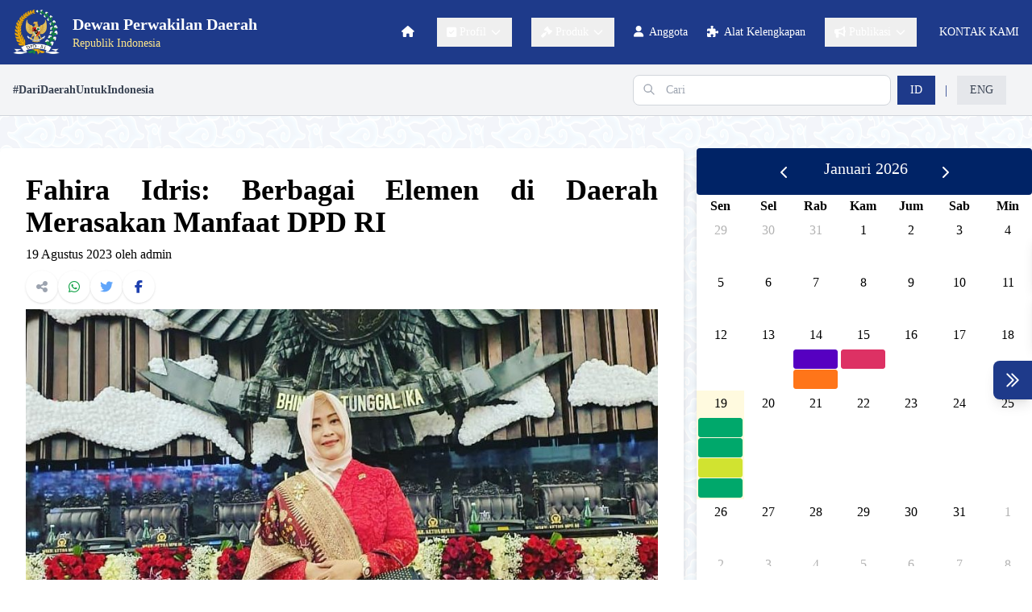

--- FILE ---
content_type: text/html; charset=utf-8
request_url: https://www.dpd.go.id/daftar-berita/fahira-idris-berbagai-elemen-di-daerah-merasakan-manfaat-dpd-ri
body_size: 206506
content:
<!DOCTYPE html>
<html lang="id-ID">




<head>
    <meta charset="utf-8">
    <meta content="width=device-width, initial-scale=1.0" name="viewport" />
    <title>Portal DPD | Dewan Perwakilan Daerah Republik Indonesia</title>
     
    <!-- Font Awesome icons (free version)-->
    
    <!-- Google fonts -->

    <link href="https://fonts.googleapis.com/css2?family=Poppins:wght@400;600&display=swap" rel="stylesheet">
    <link href='https://fonts.googleapis.com/css2?family=Roboto:wght@400;500;700&display=swap' rel='stylesheet'
        type='text/css'>
    <!-- Core theme CSS (includes Bootstrap) -->
    
    
    <link href="/PortalTheme/favicon.ico" rel="shortcut icon" type="image/x-icon" />
    <link href="/OrchardCore.Resources/Vendor/fontawesome-free/css/all.min.css?v=5eIC48iZUHmSlSUz9XtjRyK2mzQkHScZY1WdMaoz74E" rel="stylesheet" type="text/css" />
<link href="/PortalTheme/css/output.css?v=zcYfdTdpCERBRVbb8dy8IG53DK04lgh4G_Y4d9RK548" rel="stylesheet" type="text/css" />
    
    <script src="https://www.google.com/recaptcha/api.js?render="></script>

    <link rel="stylesheet" href="/PortalTheme/libraries/fullCalendar/lib/main.css" />
    <link rel="stylesheet" href="/PortalTheme/css/layout.css" rel="stylesheet" type="text/css">
    <link rel="stylesheet" href="/PortalTheme/css/new-layout.css" rel="stylesheet" type="text/css">
    <link rel="stylesheet" href="/PortalTheme/css/transition.min.css" rel="stylesheet" type="text/css">
    <link rel="stylesheet" href="/PortalTheme/css/dropdown.min.css" rel="stylesheet" type="text/css">


    <link rel="stylesheet" href="https://cdnjs.cloudflare.com/ajax/libs/Swiper/7.2.0/swiper-bundle.min.css" />

    <script src="https://cdn.jsdelivr.net/gh/alpinejs/alpine@v2.8.2/dist/alpine.min.js" defer></script>
    <script src="/PortalTheme/js/portalDpd.js"></script>
    <script src="/PortalTheme/libraries/fullCalendar/lib/main.js"></script>
    <script src="/PortalTheme/libraries/fullCalendar/lib/locales/id.js"></script>
    <script src="/PortalTheme/js/popper.min.js"></script>
    <script src="/PortalTheme/js/tooltip.min.js"></script>
    <script src="https://cdnjs.cloudflare.com/ajax/libs/Swiper/7.2.0/swiper-bundle.min.js"></script>
    <script src="/PortalTheme/js/jquery.min.js"></script>
    <script src="/PortalTheme/js/transition.min.js"></script>
    <script src="/PortalTheme/js/dropdown.min.js"></script>
    <script src="/PortalTheme/js/VideoEmbed.js"></script>

    <script>
        window.baseUrl = "https://www.dpd.go.id/services-spbe"
        $(document).ready(function () {
            const btn = document.getElementById("nav-btn");
            const navMenu = document.getElementById("nav-content");
            
            const burgerOpen = document.querySelector('.burger-open');
            const burgerClose = document.querySelector('.burger-close');

            btn.addEventListener('click', () => {
                navMenu.classList.toggle("hidden");
                burgerOpen.classList.toggle('hidden');
                burgerClose.classList.toggle('hidden');
            });

            const toggleBtn = document.getElementById('toggleAspirasi');
            const menu = document.getElementById('aspirasiMenu');
            const toggleIcon = toggleBtn.querySelector('.toggle-icon');
            let isMenuVisible = location.pathname == '/';
            console.log('patname', location.pathname, isMenuVisible);

            if (isMenuVisible) {
                    menu.classList.remove('translate-x-full');
                    menu.classList.add('translate-x-0');
                    toggleIcon.classList.add('active');
                } else {
                    menu.classList.remove('translate-x-0');
                    menu.classList.add('translate-x-full');
                    toggleIcon.classList.remove('active');
                }

            toggleBtn.addEventListener('click', function () {
                isMenuVisible = !isMenuVisible;

                if (isMenuVisible) {
                    menu.classList.remove('translate-x-full');
                    menu.classList.add('translate-x-0');
                    toggleIcon.classList.add('active');
                } else {
                    menu.classList.remove('translate-x-0');
                    menu.classList.add('translate-x-full');
                    toggleIcon.classList.remove('active');
                }
            });

            const parentMenus = document.querySelectorAll(".parent-menu");

            parentMenus.forEach(parent => {
                parent.addEventListener("click", function (event) {
                    event.stopPropagation(); // Prevent event bubbling

                    const childMenu = this.nextElementSibling; // Find the corresponding .area-child

                    if (!childMenu || !childMenu.classList.contains("area-child")) return; // If no submenu, exit

                    // Check if the clicked menu is already open
                    const isOpen = !childMenu.classList.contains("hidden");

                    // Close all other open menus
                    document.querySelectorAll(".area-child").forEach(menu => {
                        if (menu !== childMenu) {
                            menu.classList.add("hidden");
                        }
                    });

                    // Toggle only the clicked menu
                    childMenu.classList.toggle("hidden", isOpen ? true : false);
                });
            });

             // Handle nested submenu toggling
            const subMenus = document.querySelectorAll(".parent-menu-sub");

            subMenus.forEach(subMenu => {
                subMenu.addEventListener("click", function (event) {
                    event.stopPropagation(); // Prevent event bubbling

                    const subChildMenu = this.nextElementSibling; // Get related submenu

                    if (!subChildMenu || !subChildMenu.classList.contains("area-child-sub")) return; // Exit if no submenu

                    // Check if the clicked submenu is already open
                    const isOpen = !subChildMenu.classList.contains("hidden");

                    // Close all other nested submenus
                    document.querySelectorAll(".area-child-sub").forEach(menu => {
                        if (menu !== subChildMenu) {
                            menu.classList.add("hidden");
                        }
                    });

                    // Toggle only the clicked submenu
                    subChildMenu.classList.toggle("hidden", isOpen ? true : false);
                });
            });

            // Click anywhere outside to close open menus
            document.addEventListener("click", function (event) {
                if (!event.target.closest(".parent-menu")) {
                    document.querySelectorAll(".area-child,  .area-child-sub").forEach(menu => {
                        menu.classList.add("hidden");
                    });
                }
            });
        });
    </script>
    <style>
        body {
            /* font-family: 'Roboto', sans-serif; */
            font-family: Tahoma;
            overflow-y: auto; /* Memungkinkan scroll vertikal */
            /* background-image: url('/PortalTheme/assets/img/batik_last.png');  */
            /* background-image: url('/media/_Users/batik2.png'); */
            background-size: 200px 200px;
            background-repeat: repeat;
            background-position: top left;
            position: relative;
            transition: opacity 1s ease-in-out;
            background-color: #fff;
            overflow-x: hidden;
        }

        body::before {
            content: '';
            position: absolute;
            top: 0;
            left: 0;
            width: 100%;
            min-height: 100%;
            background-color: rgba(255, 255, 255, 0.95);
            z-index: -1;
        }

        .render-content a:link {
            color: -webkit-link;
            cursor: pointer;
            text-decoration: underline;
        }

        .render-content a:visited {
            color: -webkit-link;
            cursor: pointer;
            text-decoration: underline;
        }

        .render-content a:hover {
            color: -webkit-link;
            cursor: pointer;
            text-decoration: underline;
        }

        .render-content a:link:active {
            color: (internal value);
        }

        .render-content a:visited:active {
            color: (internal value);
        }

        .render-content ol[type='a'] {
            list-style-type: lower-alpha;
        }

        .render-content ol>li {
            margin-bottom: 5px;
            line-height: 32px;
        }

        .render-content>p {
            margin-bottom: 12px;
            line-height: 32px;
        }

        /* calendar */
        .dropdown:hover .dropdown-menu {
            display: block;
        }

        .fc-toolbar-chunk {
            display: flex;
        }

        .fc-header-toolbar {
            margin-bottom: 0px !important;
            padding-top: 10px;
            padding-bottom: 10px;
            padding-left: 10px;
            padding-right: 10px;
        }

        .fc-toolbar-ltr {
            border-radius: 4px;
            color: white;
            background: #002366 !important;
        }

        .fc-toolbar-title {
            font-size: 1.25rem !important;
        }

        .fc-button:focus {
            text-transform: capitalize !important;
            border-color: none !important;
        }

        .fc-button-active {
            text-transform: capitalize !important;
            background-color: white !important;
            color: #002366 !important;
            border-radius: 6px !important;
        }

        .small-calendar {
            height: 520px;
        }

        .content {
            display: none;
            overflow: hidden;
        }

        #snackbar {
            visibility: hidden;
            min-width: 250px;
            margin-left: -125px;
            background-color: #333;
            color: #fff;
            text-align: center;
            border-radius: 2px;
            padding: 16px;
            position: fixed;
            z-index: 1;
            left: 50%;
            bottom: 30px;
            font-size: 17px;
        }

        #snackbar.show {
            visibility: visible;
            -webkit-animation: fadein 0.5s, fadeout 0.5s 2.5s;
            animation: fadein 0.5s, fadeout 0.5s 2.5s;
        }

        
        .toggle-icon {
            transition: transform 0.3s ease;
        }

        .toggle-icon.active {
            transform: rotate(180deg);
        }

        @-webkit-keyframes fadein {
            from {
                bottom: 0;
                opacity: 0;
            }

            to {
                bottom: 30px;
                opacity: 1;
            }
        }

        @keyframes fadein {
            from {
                bottom: 0;
                opacity: 0;
            }

            to {
                bottom: 30px;
                opacity: 1;
            }
        }

        @-webkit-keyframes fadeout {
            from {
                bottom: 30px;
                opacity: 1;
            }

            to {
                bottom: 0;
                opacity: 0;
            }
        }

        @keyframes fadeout {
            from {
                bottom: 30px;
                opacity: 1;
            }

            to {
                bottom: 0;
                opacity: 0;
            }
        }

        @media (max-width: 480px) {
            #snackbar {
                margin-left: 0;
                font-size: 17px;
                width: 100%;
                left: 0;
            }

        }
    </style>
</head>

<div id="agenda-modal" class="hidden absolute w-full h-full fixed z-50 inset-0 overflow-hidden"
    aria-labelledby="modal-title" role="dialog" aria-modal="true">
    <div class="flex items-end justify-center min-h-screen pt-4 px-4 pb-20 text-center sm:block sm:p-0">

        <div class="fixed inset-0 bg-gray-500 bg-opacity-75 transition-opacity" aria-hidden="true"></div>

        <!-- This element is to trick the browser into centering the modal contents. -->
        <span class="hidden sm:inline-block sm:align-middle sm:h-screen" aria-hidden="true">&#8203;</span>

        <div
            class="inline-block align-bottom bg-white rounded-lg text-left overflow-hidden shadow-xl transform transition-all sm:my-8 sm:align-middle sm:max-w-lg sm:w-full">
            <div class="bg-blue-900 flex justify-center px-4 pt-5 pb-4 sm:p-6 sm:pb-4 flex flex-wrap">
                <div class="flex flex-col">
                    <p class="text-white text-center font-bold">Informasi Seputar Kegiatan di DPD RI</p>
                    <p class="text-white text-center font-bold">AGENDA KEGIATAN</p>
                    <p class="text-white text-center font-bold">DEWAN PERWAKILAN DAERAH REPUBLIK INDONESIA</p>

                </div>
            </div>
            <div class="bg-gray-50 px-4 py-3 sm:px-6 sm:flex flex-col gap-2">
                <pre id="agenda-content" class="break-words whitespace-pre-wrap"></pre>
                <div class="flex justify-center">
                    <button type="button" onclick="document.getElementById('agenda-modal').classList.toggle('hidden')"
                        class="mt-3 w-full inline-flex justify-center rounded-md border border-gray-300 shadow-sm px-4 py-2 bg-white text-base font-medium text-gray-700 hover:bg-gray-50 focus:outline-none focus:ring-2 focus:ring-offset-2 focus:ring-indigo-500 sm:mt-0 sm:ml-3 sm:w-auto sm:text-sm">Tutup</button>
                </div>
            </div>
        </div>
    </div>
</div>


<body dir="ltr" class="w-full flex flex-col min-h-screen" >
   
    <!-- Header -->
    <header>
        <div class="w-full bg-blue-900 shadow-lg">
            <div class="container mx-auto">
                <div class="flex justify-between items-center h-20">
                    <!-- Logo Section #Logo -->
                    <a href="/">
                        <div class="flex items-center space-x-4">
                            <img class="h-14 w-auto pl-4" src="/PortalTheme/assets/img/logo.png" alt="Logo DPD Republik Indonesia" />
                            <div class="text-white">
                                <h1 class="font-bold text-xl">Dewan Perwakilan Daerah</h1>
                                <p class="text-sm text-amber-200">Republik Indonesia</p>
                            </div>
                        </div>
                    </a>
                    <!-- Navigation Section Desktop #Nav-->
                    <nav class="hidden xl:flex xl:space-x-6 xl:pr-4 items-center">
                         
                         
                            
                            
                            
                            
                            
                                    
                                
                            
                            
                             
                                
                                    <!-- #Nav hasn't child -->            
                                    <a href="/" class="text-white text-sm hover:text-amber-200 capitalize whitespace-nowrap">
                                        <i class="fa fa-house pr-1" aria-hidden="true"></i>
                                        
                                    </a>
                                
                             
                         
                            
                            
                            
                            
                            
                                    
                                
                            
                            
                             
                                <!-- #Nav has child -->  
                                <div class="relative group">
                                    <button class="text-white hover:text-amber-200 py-2 px-3 flex items-center text-sm capitalize whitespace-nowrap">
                                        <i class="fa fa-check-square pr-1" aria-hidden="true"></i>
                                        profil
                                        
                                        <svg class="w-4 h-4 ml-1" fill="none" stroke="currentColor" viewBox="0 0 24 24">
                                            <path stroke-linecap="round" stroke-linejoin="round" stroke-width="2" d="M19 9l-7 7-7-7"></path>
                                        </svg>
                                    </button>
                                    <div class="absolute left-0 hidden group-hover:block w-48 bg-white rounded-md shadow-lg z-20">
                                        <div class="py-1">
                                             
                                                 
                                                    <a href="/profile/visi-misi" class="block px-4 py-2 text-sm text-gray-700 hover:text-blue-800">Visi Dan Misi DPD RI</a>
                                                
                                             
                                                 
                                                    <a href="/profile/fungsi-tugas-wewenang" class="block px-4 py-2 text-sm text-gray-700 hover:text-blue-800">Fungsi, Tugas Dan Wewenang</a>
                                                
                                             
                                                 
                                                    <a href="/profile/hak-dan-kewajiban" class="block px-4 py-2 text-sm text-gray-700 hover:text-blue-800">Hak Dan Kewajiban Anggota DPD RI</a>
                                                
                                             
                                                 
                                                    <a href="/profile/tatib-kode-etik" class="block px-4 py-2 text-sm text-gray-700 hover:text-blue-800">Tatib/Kode Etik DPD</a>
                                                
                                             
                                                 
                                                    <a href="/profile/latar-belakang" class="block px-4 py-2 text-sm text-gray-700 hover:text-blue-800">Latar Belakang</a>
                                                
                                            
                                        </div>
                                    </div>
                                </div>
                             
                         
                            
                            
                            
                            
                            
                                    
                                
                            
                            
                             
                                <!-- #Nav has child -->  
                                <div class="relative group">
                                    <button class="text-white hover:text-amber-200 py-2 px-3 flex items-center text-sm capitalize whitespace-nowrap">
                                        <i class="fa fa-gavel pr-1" aria-hidden="true"></i>
                                        produk
                                        
                                        <svg class="w-4 h-4 ml-1" fill="none" stroke="currentColor" viewBox="0 0 24 24">
                                            <path stroke-linecap="round" stroke-linejoin="round" stroke-width="2" d="M19 9l-7 7-7-7"></path>
                                        </svg>
                                    </button>
                                    <div class="absolute left-0 hidden group-hover:block w-48 bg-white rounded-md shadow-lg z-20">
                                        <div class="py-1">
                                             
                                                 
                                                    <a href="/produk/peraturan-dpd" class="block px-4 py-2 text-sm text-gray-700 hover:text-blue-800">Peraturan DPD</a>
                                                
                                             
                                                 
                                                    <div class="relative group/nested">
                                                        <button class="w-full text-left px-4 py-2 text-gray-700 hover:text-blue-800 flex items-center justify-between text-sm whitespace-nowrap">
                                                            Keputusan DPD
                                                        <svg class="w-4 h-4" fill="none" stroke="currentColor" viewBox="0 0 24 24">
                                                            <path stroke-linecap="round" stroke-linejoin="round" stroke-width="2" d="M9 5l7 7-7 7"></path>
                                                        </svg>
                                                        </button>
                                                        <div class="absolute left-full top-0 hidden group-hover/nested:block w-48 bg-white rounded-md shadow-lg z-20">
                                                            <div class="py-1">
                                                                 
                                                                    <a href="/produk/keputusan-dpd/prolegnas" class="block px-4 py-2 text-sm text-gray-700 hover:text-blue-800">PROLEGNAS</a>
                                                                 
                                                                    <a href="/produk/keputusan-dpd/ruu-inisiatif" class="block px-4 py-2 text-sm text-gray-700 hover:text-blue-800">RUU Inisiatif</a>
                                                                 
                                                                    <a href="/produk/keputusan-dpd/pengawasan" class="block px-4 py-2 text-sm text-gray-700 hover:text-blue-800">Pengawasan</a>
                                                                 
                                                                    <a href="/produk/keputusan-dpd/pertimbangan" class="block px-4 py-2 text-sm text-gray-700 hover:text-blue-800">Pertimbangan</a>
                                                                 
                                                                    <a href="/produk/keputusan-dpd/pandangan-dan-pendapat" class="block px-4 py-2 text-sm text-gray-700 hover:text-blue-800">Pandangan Dan Pendapat</a>
                                                                 
                                                                    <a href="/produk/keputusan-dpd/keputusan-lainnya" class="block px-4 py-2 text-sm text-gray-700 hover:text-blue-800">Keputusan Lainnya</a>
                                                                 
                                                            </div>
                                                        </div>
                                                    </div>
                                                
                                             
                                                 
                                                    <a href="https://jdih.dpd.go.id/" class="block px-4 py-2 text-sm text-gray-700 hover:text-blue-800">JDIH DPD RI</a>
                                                
                                             
                                                 
                                                    <a href="/produk/dokumen-lainnya" class="block px-4 py-2 text-sm text-gray-700 hover:text-blue-800">Dokumen Lainnya</a>
                                                
                                            
                                        </div>
                                    </div>
                                </div>
                             
                         
                            
                            
                            
                            
                                
                            
                            
                            
                            
                             
                                
                                    <!-- #Nav hasn't child -->            
                                    <a href="/anggota/anggota" class="text-white text-sm hover:text-amber-200 capitalize whitespace-nowrap">
                                        <i class="fa fa-user pr-1" aria-hidden="true"></i>
                                        
                                            
                                                anggota        
                                                     
                                        
                                    </a>
                                
                             
                         
                            
                            
                            
                            
                            
                                    
                                
                            
                            
                             
                                
                                    <!-- #Nav hasn't child -->            
                                    <a href="/anggota/alkel" class="text-white text-sm hover:text-amber-200 capitalize whitespace-nowrap">
                                        <i class="fa fa-puzzle-piece pr-1" aria-hidden="true"></i>
                                        
                                            
                                                alat kelengkapan        
                                                     
                                        
                                    </a>
                                
                             
                         
                            
                            
                            
                            
                            
                                    
                            
                            
                            
                             
                                <!-- #Nav has child -->  
                                <div class="relative group">
                                    <button class="text-white hover:text-amber-200 py-2 px-3 flex items-center text-sm capitalize whitespace-nowrap">
                                        <i class="fa fa-bullhorn pr-1" aria-hidden="true"></i>
                                        publikasi
                                        
                                        <svg class="w-4 h-4 ml-1" fill="none" stroke="currentColor" viewBox="0 0 24 24">
                                            <path stroke-linecap="round" stroke-linejoin="round" stroke-width="2" d="M19 9l-7 7-7-7"></path>
                                        </svg>
                                    </button>
                                    <div class="absolute left-0 hidden group-hover:block w-48 bg-white rounded-md shadow-lg z-20">
                                        <div class="py-1">
                                             
                                                 
                                                    <a href="/publikasi/siaran-pers" class="block px-4 py-2 text-sm text-gray-700 hover:text-blue-800">Siaran Pers</a>
                                                
                                             
                                                 
                                                    <a href="/publikasi/berita" class="block px-4 py-2 text-sm text-gray-700 hover:text-blue-800">Berita</a>
                                                
                                             
                                                 
                                                    <a href="/publikasi/galeri" class="block px-4 py-2 text-sm text-gray-700 hover:text-blue-800">Galeri Kegiatan</a>
                                                
                                             
                                                 
                                                    <a href="/publikasi/video" class="block px-4 py-2 text-sm text-gray-700 hover:text-blue-800">Video Kegiatan</a>
                                                
                                             
                                                 
                                                    <a href="/publikasi/pengumuman" class="block px-4 py-2 text-sm text-gray-700 hover:text-blue-800">Pengumuman</a>
                                                
                                             
                                                 
                                                    <a href="/majalah" class="block px-4 py-2 text-sm text-gray-700 hover:text-blue-800">Majalah Senator</a>
                                                
                                             
                                                 
                                                    <a href="/daftar-terbitan" class="block px-4 py-2 text-sm text-gray-700 hover:text-blue-800">Terbitan</a>
                                                
                                            
                                        </div>
                                    </div>
                                </div>
                             
                         
                            
                            
                            
                            
                            
                            
                            
                             
                                
                                    <!-- #Nav hasn't child -->            
                                    <a href="/kontak-kami" class="text-white text-sm hover:text-amber-200 capitalize whitespace-nowrap">
                                        <i class=" pr-1" aria-hidden="true"></i>
                                        
                                            
                                                KONTAK KAMI
                                                     
                                        
                                    </a>
                                
                             
                        
                    </nav>
                    <!-- Mobile Menu Icon #Mobile -->
                    <button id="nav-btn" class="xl:hidden text-white p-2 mr-4">
                        <svg class="w-6 h-6" id="burger-icon" fill="none" stroke="currentColor" viewBox="0 0 24 24">
                        <path class="burger-open" stroke-linecap="round" stroke-linejoin="round" stroke-width="2" d="M4 6h16M4 12h16M4 18h16"></path>
                        <path class="burger-close hidden" stroke-linecap="round" stroke-linejoin="round" stroke-width="2" d="M6 18L18 6M6 6l12 12"></path>
                        </svg>
                    </button>
                </div>
                <!-- Mobile Navbar #Mobile Nav -->
                <div id="nav-content" class="xl:hidden hidden"> 
                    <div class="px-4 pt-2 pb-4 space-y-3">
                         
                         
                            
                            
                            
                            
                            
                                
                            
                            
                            

                            
                             
                                
                                    <a href="/" class="capitalize text-sm block py-2 px-3 text-white hover:bg-amber-700 rounded-lg">
                                        
                                            <i class="fa fa-house pr-1" aria-hidden="true"></i> 
                                        
                                    </a>
                                
                                
                             
                         
                            
                            
                            
                            
                            
                            
                            

                            
                             
                                <div class="relative">
                                    <button class="text-white hover:text-amber-200 py-2 px-3 flex items-center text-sm capitalize parent-menu">
                                        profil
                                        <svg class="w-4 h-4 ml-1" fill="none" stroke="currentColor" viewBox="0 0 24 24">
                                            <path stroke-linecap="round" stroke-linejoin="round" stroke-width="2" d="M19 9l-7 7-7-7"></path>
                                        </svg>
                                    </button>
                                    <div class="absolute left-0 hidden w-48 bg-white rounded-md shadow-lg z-50 area-child">
                                        <div class="py-1">
                                            
                                             
                                                 
                                                                
                                                    <div class="px-4 py-2">
                                                        <div class="py-1">
                                                            <a href="/profile/visi-misi" class="text-sm text-gray-700 hover:text-blue-800">
                                                                Visi Dan Misi DPD RI</a>
                                                        </div>
                                                        
                                                    </div>
                                                    
                                                
                                             
                                                 
                                                                
                                                    <div class="px-4 py-2">
                                                        <div class="py-1">
                                                            <a href="/profile/fungsi-tugas-wewenang" class="text-sm text-gray-700 hover:text-blue-800">
                                                                Fungsi, Tugas Dan Wewenang</a>
                                                        </div>
                                                        
                                                    </div>
                                                    
                                                
                                             
                                                 
                                                                
                                                    <div class="px-4 py-2">
                                                        <div class="py-1">
                                                            <a href="/profile/hak-dan-kewajiban" class="text-sm text-gray-700 hover:text-blue-800">
                                                                Hak Dan Kewajiban Anggota DPD RI</a>
                                                        </div>
                                                        
                                                    </div>
                                                    
                                                
                                             
                                                 
                                                                
                                                    <div class="px-4 py-2">
                                                        <div class="py-1">
                                                            <a href="/profile/tatib-kode-etik" class="text-sm text-gray-700 hover:text-blue-800">
                                                                Tatib/Kode Etik DPD</a>
                                                        </div>
                                                        
                                                    </div>
                                                    
                                                
                                             
                                                 
                                                                
                                                    <div class="px-4 py-2">
                                                        <div class="py-1">
                                                            <a href="/profile/latar-belakang" class="text-sm text-gray-700 hover:text-blue-800">
                                                                Latar Belakang</a>
                                                        </div>
                                                        
                                                    </div>
                                                    
                                                
                                            
                                        </div>
                                    </div>
                            </div>
                             
                         
                            
                            
                            
                            
                            
                            
                            

                            
                             
                                <div class="relative">
                                    <button class="text-white hover:text-amber-200 py-2 px-3 flex items-center text-sm capitalize parent-menu">
                                        produk
                                        <svg class="w-4 h-4 ml-1" fill="none" stroke="currentColor" viewBox="0 0 24 24">
                                            <path stroke-linecap="round" stroke-linejoin="round" stroke-width="2" d="M19 9l-7 7-7-7"></path>
                                        </svg>
                                    </button>
                                    <div class="absolute left-0 hidden w-48 bg-white rounded-md shadow-lg z-50 area-child">
                                        <div class="py-1">
                                            
                                             
                                                 
                                                                
                                                    <div class="px-4 py-2">
                                                        <div class="py-1">
                                                            <a href="/produk/peraturan-dpd" class="text-sm text-gray-700 hover:text-blue-800">
                                                                Peraturan DPD</a>
                                                        </div>
                                                        
                                                    </div>
                                                    
                                                
                                             
                                                 
                                                    <div class="relative">
                                                        <button class="w-full text-left px-4 py-2 text-gray-700 hover:text-blue-800 flex items-center justify-between text-sm parent-menu-sub">
                                                            Keputusan DPD
                                                            <svg class="w-4 h-4" fill="none" stroke="currentColor" viewBox="0 0 24 24">
                                                                <path stroke-linecap="round" stroke-linejoin="round" stroke-width="2" d="M9 5l7 7-7 7"></path>
                                                            </svg>
                                                        </button>
                                                        <div class="absolute left-full top-0 hidden w-48 bg-white rounded-md shadow-lg z-50 area-child-sub">
                                                             
                                                                <div class="py-1">
                                                                    <a href="/produk/keputusan-dpd/prolegnas" class="submenu-link px-3 py-2 text-sm text-gray-700 hover:text-blue-800">PROLEGNAS</a>
                                                                </div>
                                                             
                                                                <div class="py-1">
                                                                    <a href="/produk/keputusan-dpd/ruu-inisiatif" class="submenu-link px-3 py-2 text-sm text-gray-700 hover:text-blue-800">RUU Inisiatif</a>
                                                                </div>
                                                             
                                                                <div class="py-1">
                                                                    <a href="/produk/keputusan-dpd/pengawasan" class="submenu-link px-3 py-2 text-sm text-gray-700 hover:text-blue-800">Pengawasan</a>
                                                                </div>
                                                             
                                                                <div class="py-1">
                                                                    <a href="/produk/keputusan-dpd/pertimbangan" class="submenu-link px-3 py-2 text-sm text-gray-700 hover:text-blue-800">Pertimbangan</a>
                                                                </div>
                                                             
                                                                <div class="py-1">
                                                                    <a href="/produk/keputusan-dpd/pandangan-dan-pendapat" class="submenu-link px-3 py-2 text-sm text-gray-700 hover:text-blue-800">Pandangan Dan Pendapat</a>
                                                                </div>
                                                             
                                                                <div class="py-1">
                                                                    <a href="/produk/keputusan-dpd/keputusan-lainnya" class="submenu-link px-3 py-2 text-sm text-gray-700 hover:text-blue-800">Keputusan Lainnya</a>
                                                                </div>
                                                             
                                                        </div>
                                                    </div>
                                                
                                             
                                                 
                                                                
                                                    <div class="px-4 py-2">
                                                        <div class="py-1">
                                                            <a href="https://jdih.dpd.go.id/" class="text-sm text-gray-700 hover:text-blue-800">
                                                                JDIH DPD RI</a>
                                                        </div>
                                                        
                                                    </div>
                                                    
                                                
                                             
                                                 
                                                                
                                                    <div class="px-4 py-2">
                                                        <div class="py-1">
                                                            <a href="/produk/dokumen-lainnya" class="text-sm text-gray-700 hover:text-blue-800">
                                                                Dokumen Lainnya</a>
                                                        </div>
                                                        
                                                    </div>
                                                    
                                                
                                            
                                        </div>
                                    </div>
                            </div>
                             
                         
                            
                            
                            
                            
                            
                            
                            

                            
                             
                                
                                    <a href="/anggota/anggota" class="capitalize text-sm block py-2 px-3 text-white hover:bg-amber-700 rounded-lg">
                                        
                                            anggota     
                                        
                                    </a>
                                
                                
                             
                         
                            
                            
                            
                            
                            
                            
                            

                            
                             
                                
                                    <a href="/anggota/alkel" class="capitalize text-sm block py-2 px-3 text-white hover:bg-amber-700 rounded-lg">
                                        
                                            alat kelengkapan     
                                        
                                    </a>
                                
                                
                             
                         
                            
                            
                            
                            
                            
                            
                            

                            
                             
                                <div class="relative">
                                    <button class="text-white hover:text-amber-200 py-2 px-3 flex items-center text-sm capitalize parent-menu">
                                        publikasi
                                        <svg class="w-4 h-4 ml-1" fill="none" stroke="currentColor" viewBox="0 0 24 24">
                                            <path stroke-linecap="round" stroke-linejoin="round" stroke-width="2" d="M19 9l-7 7-7-7"></path>
                                        </svg>
                                    </button>
                                    <div class="absolute left-0 hidden w-48 bg-white rounded-md shadow-lg z-50 area-child">
                                        <div class="py-1">
                                            
                                             
                                                 
                                                                
                                                    <div class="px-4 py-2">
                                                        <div class="py-1">
                                                            <a href="/publikasi/siaran-pers" class="text-sm text-gray-700 hover:text-blue-800">
                                                                Siaran Pers</a>
                                                        </div>
                                                        
                                                    </div>
                                                    
                                                
                                             
                                                 
                                                                
                                                    <div class="px-4 py-2">
                                                        <div class="py-1">
                                                            <a href="/publikasi/berita" class="text-sm text-gray-700 hover:text-blue-800">
                                                                Berita</a>
                                                        </div>
                                                        
                                                    </div>
                                                    
                                                
                                             
                                                 
                                                                
                                                    <div class="px-4 py-2">
                                                        <div class="py-1">
                                                            <a href="/publikasi/galeri" class="text-sm text-gray-700 hover:text-blue-800">
                                                                Galeri Kegiatan</a>
                                                        </div>
                                                        
                                                    </div>
                                                    
                                                
                                             
                                                 
                                                                
                                                    <div class="px-4 py-2">
                                                        <div class="py-1">
                                                            <a href="/publikasi/video" class="text-sm text-gray-700 hover:text-blue-800">
                                                                Video Kegiatan</a>
                                                        </div>
                                                        
                                                    </div>
                                                    
                                                
                                             
                                                 
                                                                
                                                    <div class="px-4 py-2">
                                                        <div class="py-1">
                                                            <a href="/publikasi/pengumuman" class="text-sm text-gray-700 hover:text-blue-800">
                                                                Pengumuman</a>
                                                        </div>
                                                        
                                                    </div>
                                                    
                                                
                                             
                                                 
                                                                
                                                    <div class="px-4 py-2">
                                                        <div class="py-1">
                                                            <a href="/majalah" class="text-sm text-gray-700 hover:text-blue-800">
                                                                Majalah Senator</a>
                                                        </div>
                                                        
                                                    </div>
                                                    
                                                
                                             
                                                 
                                                                
                                                    <div class="px-4 py-2">
                                                        <div class="py-1">
                                                            <a href="/daftar-terbitan" class="text-sm text-gray-700 hover:text-blue-800">
                                                                Terbitan</a>
                                                        </div>
                                                        
                                                    </div>
                                                    
                                                
                                            
                                        </div>
                                    </div>
                            </div>
                             
                         
                            
                            
                            
                            
                            
                            
                            
                                
                            

                            
                             
                                
                                    <a href="/kontak-kami" class="capitalize text-sm block py-2 px-3 text-white hover:bg-amber-700 rounded-lg">
                                        
                                            KONTAK KAMI     
                                        
                                    </a>
                                
                                
                             
                         
                    </div>
                </div>
            </div>
        </div>

        
        <div class="border-t border-gray-200 bg-gray-100">
            <div class="container mx-auto px-4 py-3 flex justify-between items-center border-b border-gray-300">
                <!-- Left Section: Hashtag -->
                <div class="hidden sm:block flex items-center text-sm font-semibold text-gray-700" id="tagline"> #DariDaerahUntukIndonesia </div>
                <div class="flex items-center justify-between w-lg space-x-6">
                
                <!-- Search Bar with Language Selector -->
                <div class="relative flex items-center justify-between w-full">
                    <!-- Search Bar -->
                    <form action="/search" method="get">
                        <div class="relative flex-1 pr-2 max-w-full">    
                            <input type="text" name="Terms" placeholder="Cari" class="w-full sm:w-80 pl-10 pr-4 py-2 text-sm border border-gray-300 rounded-lg focus:outline-none focus:border-blue-900 text-blue-900">
                            <div class="absolute left-3 top-2.5">
                                <svg class="h-4 w-4 text-gray-400" fill="none" stroke="currentColor" viewBox="0 0 24 24">
                                <path stroke-linecap="round" stroke-linejoin="round" stroke-width="2" d="M21 21l-6-6m2-5a7 7 0 11-14 0 7 7 0 0114 0z"></path>
                                </svg>
                            </div>
                        </div>
                    </form>
                    <!-- Language Selector -->
                    <div class="flex items-center space-x-3 pr-4">
                        <!-- Bahasa Indonesia -->
                        <a href="/RedirectToLocalizedContent?targetCulture=id-ID&amp;contentItemUrl=%2Fdaftar-berita%2Ffahira-idris-berbagai-elemen-di-daerah-merasakan-manfaat-dpd-ri" id="culture-id" class="px-4 py-2 bg-gray-200 text-sm font-medium text-gray-700 hover:bg-gray-300 focus:outline-none">
                            ID
                        </a>
                        <span class="text-blue-900">|</span>
                        <!-- English -->
                        <a href="/RedirectToLocalizedContent?targetCulture=en-US&amp;contentItemUrl=%2Fdaftar-berita%2Ffahira-idris-berbagai-elemen-di-daerah-merasakan-manfaat-dpd-ri" id="culture-en" class="px-4 py-2 bg-gray-200 text-sm font-medium text-gray-700 hover:bg-gray-300 focus:outline-none">
                            ENG
                        </a>
                    </div>
                </div>
                </div>
            </div>
        </div>
    </header>
    <!-- End Header -->
                        
    <!-- Content -->
    <div class="flex-1">
        



<div class="container mx-auto py-6">
  <div class="grid grid-cols-12 gap-4 py-4">

  <div class="flex flex-1 flex-col gap-4 col-span-12 xl:col-span-8">

    <div class="bg-white filter drop-shadow-lg p-8 rounded-md">
      <h1 class="text-4xl font-bold text-justify">Fahira Idris: Berbagai Elemen di Daerah Merasakan Manfaat DPD RI</h1>

      
      
        
      

      <p class="text-heading-2 my-2">19 Agustus 2023 oleh admin</p>

      <div class="flex w-full gap-4 my-2">
        <a href="#" class="share-button">
          <div class="w-10 h-10 rounded-full shadow text-gray-400 bg-white flex items-center justify-center">
            <i class="fas fa-share-alt"></i>
          </div>
        </a>
        <a
          href="https://api.whatsapp.com/send?text="
          data-action="share/whatsapp/share"
          onClick="javascript:window.open(this.href + window.location.href);return false;"
          target="_blank"
          title="Share on whatsapp">
          <div class="w-10 h-10 rounded-full shadow text-green-600 bg-white flex items-center justify-center">
            <i class="fab fa-whatsapp"></i>
          </div>
        </a>
        <a
          href="https://twitter.com/share?url="
          onclick="javascript:window.open(this.href + window.location.href, '', 'menubar=no,toolbar=no,resizable=yes,scrollbars=yes,height=300,width=600');return false;"
          target="_blank"
          title="Share on Twitter">
          <div class="w-10 h-10 rounded-full shadow text-blue-400 bg-white flex items-center justify-center">
            <i class="fab fa-twitter"></i>
          </div>
        </a>
        <a
          href="https://www.facebook.com/sharer?u="
          onclick="javascript:window.open(this.href + window.location.href, '', 'menubar=no,toolbar=no,resizable=yes,scrollbars=yes,height=300,width=600');return false;"
          target="_blank"
          title="Share on Facebook">
          <div class="w-10 h-10 rounded-full shadow text-blue-800 bg-white flex items-center justify-center">
            <i class="fab fa-facebook-f"></i>
          </div>
        </a>
      </div>

      <div class="flex flex-1 flex-col gap-4 text-justify ">
        <img
          data-src="/media/WhatsApp%20Image%202023-08-19%20at%2011.22.18.jpeg"
          class="default-image"
          alt="">

        <div class="render-content text-justify break-words">
<p>Jakarta, dpd.go.id — Penguatan fungsi Dewan Perwakilan Daerah (DPD) RI terus menjadi salah satu agenda utama para anggotanya yang juga sering disebut senator. Penguatan DPD RI bukan sekadar persoalan penambahan kewenangan legislasi, pengawasan dan anggaran saja, tetapi lebih kepada penguatan fungsi lembaga ini sebagai perwakilan territorial agar manfaatnya lebih besar lagi dirasakan oleh masyarakat di daerah.</p>
<p>Anggota DPD RI Dapil DKI Jakarta Fahira Idris mengungkapkan, kedudukan DPD sebagai perwakilan territorial dalam struktur parlemen di Indonesia menjadi hal yang sangat fundamental. Ini karena, sejak 1999, Indonesia menganut prinsip pemerintahan daerah yang menjalankan otonomi seluas-luasnya dalam bingkai negara kesatuan. Otonomi daerah dipilih, karena keberlanjutan sebuah negara kesatuan seperti Indonesia akan bisa bertahan jika kepentingan daerah yang majemuk dapat diakomodasi oleh Pemerintah Pusat melalui kebijakan legislasi atau peraturan perundang-undangan terutama soal pembagian kewenangan, pengelolaan sumber-sumber ekonomi termasuk kebijakan pembangunan nasional yang mengedepankan kepentingan dan potensi daerah.</p>
<p>“Dengan kewenangan yang ada saat ini saja, berbagai elemen di daerah sudah merasakan manfaat DPD RI. Kami bersyukur, tiap turun ke masyarakat baik di dapil masing-masing maupun ke berbagai daerah, rakyat begitu leluasa menyampaikan aspirasinya kepada Anggota DPD. Ini karena kami punya komitmen kuat untuk memperjuangkannya,” ujar Fahira Idris di Komplek Parlemen, Senayan, Jakarta (18/8).</p>
<p>Itulah kenapa, lanjut Fahira Idris, penguatan DPD terus menjadi salah satu agenda utama. Tujuannya untuk lebih memaksimalkan potensi daerah, baik itu terkait otonomi daerah, pembentukan, pemekaran, dan penggabungan daerah, hubungan pusat dan daerah, pengelolaan sumber daya alam dan sumber daya ekonomi lainnya, pelaksanaan anggaran dan belanja negara, hingga soal pajak, pendidikan, dan agama. Jika semua bidang ini bisa dimaksimalkan, maka daerah akan lebih cepat sejahtera dan cita-cita Indonesia menjadi negara maju bisa lebih cepat terwujud.</p>
<p>Menurut Fahira Idris, saat ini dan ke depan, sistem ketatanegaraan Indonesia perlu diperkuat dengan bagunan sistem bikameral kuat (strong bicameralism) untuk mewujudkan cita-cita negara dalam bidang otonomi daerah dan negara kesatuan. Dalam strong bicameralism, peran DPD adalah sebagai salah satu penopang utama sehingga salah satu konsekuensinya adalah pembentukan undang-undang harus melibatkan DPR, DPD dan Presiden agar melahirkan undang-undang yang harmonis dan berkualitas serta mengedepankan kepentingan daerah.</p>
<p>“Jika ingin bangsa ini terus melaju, kita harus mampu memaksimalkan institusi demokrasi seperti DPD, baik dalam posisinya sebagai bridging atau jembatan maupun sebagai perwakilan daerah. Terlebih, sejauh ini pola hubungan antara pemerintah nasional dan pemerintah daerah belum terformat. Artinya, DPD sangatlah diperlukan dalam sistem ketatanegaraan Indonesia yang begitu kompleks ini,” pungkas Senator Jakarta ini. #</p>

</div>

      </div>
    </div>

    <div class="">
      
      


<div class="">
  <h1 class="text-3xl font-semibold">Berita Terkait</h1>
  
  

    

  

    
      

      <div class="w-full my-4 bg-white rounded-xl shadow-lg overflow-hidden">
        <div class="md:flex">
          <div class="flex-shrink-0">
            <img
              alt=""
              loading="lazy"
              class="w-full md:w-72 md:h-56 object-cover default-image"
              data-src="/media/WhatsApp%20Image%202026-01-14%20at%2022.51.41.jpeg" />
          </div>

          <div class="px-2 sm:py-2 w-full break-all">
            <a href="/daftar-berita/dpd-ri-provinsi-banten-apresiasi-program-alam-lestari-injourney-airports-di-tanjung-lesung-pandeglang-banten" class="uppercase tracking-wide text-xl font-bold">DPD RI Provinsi Banten Apresiasi Program &quot;Alam Lestari&quot; Injourney Airports...</a>
            <p class="mt-2 text-black text-md hidden lg:block text-justify">
              <a class="line-clamp-3">dpd.go.id - Anggota DPD RI Provinsi Banten, Senator Ade Yuliasih, didampingi Kepala Kantor DPD RI Provinsi Banten Hendri Jhon, menghadiri dan mengapresiasi acara seremonial Program InJourney Airports Alam Lestari sebagai...</a>
            </p>
            <p class="text-blue-900 mt-2 font-bold text-md">
              admin
              <a class="text-gray-900 text-sm font-medium">

                
                  Rabu, 14 Januari 2026
                


              </a>
            </p>
            <div class="flex flex-1 justify-end my-1">
              <a href="/daftar-berita/dpd-ri-provinsi-banten-apresiasi-program-alam-lestari-injourney-airports-di-tanjung-lesung-pandeglang-banten" class="w-full text-right text-blue-900">Selengkapnya</a>
            </div>
          </div>
        </div>
      </div>

    

  

    
      

      <div class="w-full my-4 bg-white rounded-xl shadow-lg overflow-hidden">
        <div class="md:flex">
          <div class="flex-shrink-0">
            <img
              alt=""
              loading="lazy"
              class="w-full md:w-72 md:h-56 object-cover default-image"
              data-src="/media/WhatsApp%20Image%202026-01-14%20at%2022.51.38%20%281%29.jpeg" />
          </div>

          <div class="px-2 sm:py-2 w-full break-all">
            <a href="/daftar-berita/dpd-ri-gelar-sidang-paripurna-ke-6-masa-sidang-iii-tahun-sidang-2025-2026" class="uppercase tracking-wide text-xl font-bold">DPD RI Gelar Sidang Paripurna ke-6 Masa Sidang III Tahun...</a>
            <p class="mt-2 text-black text-md hidden lg:block text-justify">
              <a class="line-clamp-3">JAKARTA, dpd.go.id &#x2013; Dewan Perwakilan Daerah Republik Indonesia (DPD RI) membuka Masa Sidang III Tahun Sidang 2025&#x2013;2026 melalui penyelenggaraan Sidang Paripurna ke-6 di Gedung Nusantara V, Kompleks Parlemen Senayan, Senin...</a>
            </p>
            <p class="text-blue-900 mt-2 font-bold text-md">
              admin
              <a class="text-gray-900 text-sm font-medium">

                
                  Rabu, 14 Januari 2026
                


              </a>
            </p>
            <div class="flex flex-1 justify-end my-1">
              <a href="/daftar-berita/dpd-ri-gelar-sidang-paripurna-ke-6-masa-sidang-iii-tahun-sidang-2025-2026" class="w-full text-right text-blue-900">Selengkapnya</a>
            </div>
          </div>
        </div>
      </div>

    

  

    

  

    

  

    

  

    

  

    

  

    

  

    

  

    

  

    

  

    

  

    

  

    

  

    
      

      <div class="w-full my-4 bg-white rounded-xl shadow-lg overflow-hidden">
        <div class="md:flex">
          <div class="flex-shrink-0">
            <img
              alt=""
              loading="lazy"
              class="w-full md:w-72 md:h-56 object-cover default-image"
              data-src="/media/WhatsApp%20Image%202025-12-26%20at%2011.03.59.jpeg" />
          </div>

          <div class="px-2 sm:py-2 w-full break-all">
            <a href="/daftar-berita/dpd-ri-gandeng-pemuda-yashinta-sekarwangi-perkuat-gerakan-anti-bullying-di-yogyakarta" class="uppercase tracking-wide text-xl font-bold">DPD RI Gandeng Pemuda, Yashinta Sekarwangi Perkuat Gerakan Anti Bullying...</a>
            <p class="mt-2 text-black text-md hidden lg:block text-justify">
              <a class="line-clamp-3">Yogyakarta, dpd.go.id - Anggota Dewan Perwakilan Daerah Republik Indonesia, Yashinta Sekarwangi Mega berkolaborasi dengan Generasi Anti Kekerasan menyelenggarakan Youth Talks 2025 dengan tema &#x201C;Mewujudkan Yogyakarta yang Aman, Inklusif, dan Bebas...</a>
            </p>
            <p class="text-blue-900 mt-2 font-bold text-md">
              admin
              <a class="text-gray-900 text-sm font-medium">

                
                  Jumat, 26 Desember 2025
                


              </a>
            </p>
            <div class="flex flex-1 justify-end my-1">
              <a href="/daftar-berita/dpd-ri-gandeng-pemuda-yashinta-sekarwangi-perkuat-gerakan-anti-bullying-di-yogyakarta" class="w-full text-right text-blue-900">Selengkapnya</a>
            </div>
          </div>
        </div>
      </div>

    

  

    

  

    

  

    

  

    

  

    
      

      <div class="w-full my-4 bg-white rounded-xl shadow-lg overflow-hidden">
        <div class="md:flex">
          <div class="flex-shrink-0">
            <img
              alt=""
              loading="lazy"
              class="w-full md:w-72 md:h-56 object-cover default-image"
              data-src="/media/WhatsApp%20Image%202025-12-23%20at%2017.32.25.jpeg" />
          </div>

          <div class="px-2 sm:py-2 w-full break-all">
            <a href="/daftar-berita/wakil-ketua-dpd-ri-gkr-hemas-raih-anugerah-srikandi-indonesia-2025" class="uppercase tracking-wide text-xl font-bold">Wakil Ketua DPD RI, GKR Hemas Raih Anugerah Srikandi Indonesia...</a>
            <p class="mt-2 text-black text-md hidden lg:block text-justify">
              <a class="line-clamp-3">Gusti Kanjeng Ratu (GKR) Hemas dianugerahi Anugerah Srikandi Indonesia 2025 oleh Kompas TV dalam kategori Srikandi Penggerak Sosial, sebagai bentuk penghargaan atas kontribusi dan peran strategis beliau dalam mendorong pemberdayaan...</a>
            </p>
            <p class="text-blue-900 mt-2 font-bold text-md">
              admin
              <a class="text-gray-900 text-sm font-medium">

                
                  Selasa, 23 Desember 2025
                


              </a>
            </p>
            <div class="flex flex-1 justify-end my-1">
              <a href="/daftar-berita/wakil-ketua-dpd-ri-gkr-hemas-raih-anugerah-srikandi-indonesia-2025" class="w-full text-right text-blue-900">Selengkapnya</a>
            </div>
          </div>
        </div>
      </div>

    

  

    

  

    

  

    

  

    

  

    

  

    

  

    

  

    

  

    

  

    

  

    

  

    
      

      <div class="w-full my-4 bg-white rounded-xl shadow-lg overflow-hidden">
        <div class="md:flex">
          <div class="flex-shrink-0">
            <img
              alt=""
              loading="lazy"
              class="w-full md:w-72 md:h-56 object-cover default-image"
              data-src="/media/WhatsApp%20Image%202025-12-17%20at%2012.55.22.jpeg" />
          </div>

          <div class="px-2 sm:py-2 w-full break-all">
            <a href="/daftar-berita/senator-stefa-bersama-pemda-dan-bulog-menggelar-gpm-di-sulut" class="uppercase tracking-wide text-xl font-bold">Senator Stefa Bersama Pemda dan Bulog Menggelar GPM di Sulut...</a>
            <p class="mt-2 text-black text-md hidden lg:block text-justify">
              <a class="line-clamp-3">Sulut, dpd.go.id - dengan titik kumpul di Kantor DPD RI Perwakilan Provinsi Sulut digelar Gerakan Pangan Murah (GPM) Serentak di 12 Kabupaten/Kota se Sulut bersama Bulog, DPD RI, Pemda, TNI/Polri....</a>
            </p>
            <p class="text-blue-900 mt-2 font-bold text-md">
              admin
              <a class="text-gray-900 text-sm font-medium">

                
                  Rabu, 17 Desember 2025
                


              </a>
            </p>
            <div class="flex flex-1 justify-end my-1">
              <a href="/daftar-berita/senator-stefa-bersama-pemda-dan-bulog-menggelar-gpm-di-sulut" class="w-full text-right text-blue-900">Selengkapnya</a>
            </div>
          </div>
        </div>
      </div>

    

  

    

  

    

  

    

  

    

  

    

  

    

  

    

  

    

  

    

  

    

  

    

  

    

  

    

  

    

  

    

  

    

  

    

  

    

  

    

  

    

  

    

  

    

  

    

  

    

  

    

  

    

  

    

  

    

  

    

  

    

  

    

  

    

  

    

  

    

  

    

  

    

  

    

  

    

  

    

  

    

  

    

  

    

  

    

  

    

  

    

  

    

  

    

  

    

  

    

  

    

  

    

  

    

  

    

  

    

  

    

  

    

  

    

  

    

  

    

  

    

  

    

  

    

  

    

  

    

  

    

  

    

  

    

  

    

  

    

  

    

  

    

  

    

  

    

  

    

  

    

  

    

  

    

  

    

  

    

  

    

  

    

  

    

  

    

  

    

  

    

  

    

  

    

  

    

  

    

  

    

  

    

  

    

  

    

  

    

  

    

  

    

  

    

  

    

  

    

  

    

  

    

  

    

  

    

  

    

  

    

  

    

  

    

  

    

  

    

  

    

  

    

  

    

  

    

  

    

  

    

  

    

  

    

  

    

  

    

  

    

  

    

  

    

  

    

  

    

  

    

  

    

  

    

  

    

  

    

  

    

  

    

  

    

  

    

  

    

  

    

  

    

  

    

  

    

  

    

  

    

  

    

  

    

  

    

  

    

  

    

  

    

  

    

  

    

  

    

  

    

  

    

  

    

  

    

  

    

  

    

  

    

  

    

  

    

  

    

  

    

  

    

  

    

  

    

  

    

  

    

  

    

  

    

  

    

  

    

  

    

  

    

  

    

  

    

  

    

  

    

  

    

  

    

  

    

  

    

  

    

  

    

  

    

  

    

  

    

  

    

  

    

  

    

  

    

  

    

  

    

  

    

  

    

  

    

  

    

  

    

  

    

  

    

  

    

  

    

  

    

  

    

  

    

  

    

  

    

  

    

  

    

  

    

  

    

  

    

  

    

  

    

  

    

  

    

  

    

  

    

  

    

  

    

  

    

  

    

  

    

  

    

  

    

  

    

  

    

  

    

  

    

  

    

  

    

  

    

  

    

  

    

  

    

  

    

  

    

  

    

  

    

  

    

  

    

  

    

  

    

  

    

  

    

  

    

  

    

  

    

  

    

  

    

  

    

  

    

  

    

  

    

  

    

  

    

  

    

  

    

  

    

  

    

  

    

  

    

  

    

  

    

  

    

  

    

  

    

  

    

  

    

  

    

  

    

  

    

  

    

  

    

  

    

  

    

  

    

  

    

  

    

  

    

  

    

  

    

  

    

  

    

  

    

  

    

  

    

  

    

  

    

  

    

  

    

  

    

  

    

  

    

  

    

  

    

  

    

  

    

  

    

  

    

  

    

  

    

  

    

  

    

  

    

  

    

  

    

  

    

  

    

  

    

  

    

  

    

  

    

  

    

  

    

  

    

  

    

  

    

  

    

  

    

  

    

  

    

  

    

  

    

  

    

  

    

  

    

  

    

  

    

  

    

  

    

  

    

  

    

  

    

  

    

  

    

  

    

  

    

  

    

  

    

  

    

  

    

  

    

  

    

  

    

  

    

  

    

  

    

  

    

  

    

  

    

  

    

  

    

  

    

  

    

  

    

  

    

  

    

  

    

  

    

  

    

  

    

  

    

  

    

  

    

  

    

  

    

  

    

  

    

  

    

  

    

  

    

  

    

  

    

  

    

  

    

  

    

  

    

  

    

  

    

  

    

  

    

  

    

  

    

  

    

  

    

  

    

  

    

  

    

  

    

  

    

  

    

  

    

  

    

  

    

  

    

  

    

  

    

  

    

  

    

  

    

  

    

  

    

  

    

  

    

  

    

  

    

  

    

  

    

  

    

  

    

  

    

  

    

  

    

  

    

  

    

  

    

  

    

  

    

  

    

  

    

  

    

  

    

  

    

  

    

  

    

  

    

  

    

  

    

  

    

  

    

  

    

  

    

  

    

  

    

  

    

  

    

  

    

  

    

  

    

  

    

  

    

  

    

  

    

  

    

  

    

  

    

  

    

  

    

  

    

  

    

  

    

  

    

  

    

  

    

  

    

  

    

  

    

  

    

  

    

  

    

  

    

  

    

  

    

  

    

  

    

  

    

  

    

  

    

  

    

  

    

  

    

  

    

  

    

  

    

  

    

  

    

  

    

  

    

  

    

  

    

  

    

  

    

  

    

  

    

  

    

  

    

  

    

  

    

  

    

  

    

  

    

  

    

  

    

  

    

  

    

  

    

  

    

  

    

  

    

  

    

  

    

  

    

  

    

  

    

  

    

  

    

  

    

  

    

  

    

  

    

  

    

  

    

  

    

  

    

  

    

  

    

  

    

  

    

  

    

  

    

  

    

  

    

  

    

  

    

  

    

  

    

  

    

  

    

  

    

  

    

  

    

  

    

  

    

  

    

  

    

  

    

  

    

  

    

  

    

  

    

  

    

  

    

  

    

  

    

  

    

  

    

  

    

  

    

  

    

  

    

  

    

  

    

  

    

  

    

  

    

  

    

  

    

  

    

  

    

  

    

  

    

  

    

  

    

  

    

  

    

  

    

  

    

  

    

  

    

  

    

  

    

  

    

  

    

  

    

  

    

  

    

  

    

  

    

  

    

  

    

  

    

  

    

  

    

  

    

  

    

  

    

  

    

  

    

  

    

  

    

  

    

  

    

  

    

  

    

  

    

  

    

  

    

  

    

  

    

  

    

  

    

  

    

  

    

  

    

  

    

  

    

  

    

  

    

  

    

  

    

  

    

  

    

  

    

  

    

  

    

  

    

  

    

  

    

  

    

  

    

  

    

  

    

  

    

  

    

  

    

  

    

  

    

  

    

  

    

  

    

  

    

  

    

  

    

  

    

  

    

  

    

  

    

  

    

  

    

  

    

  

    

  

    

  

    

  

    

  

    

  

    

  

    

  

    

  

    

  

    

  

    

  

    

  

    

  

    

  

    

  

    

  

    

  

    

  

    

  

    

  

    

  

    

  

    

  

    

  

    

  

    

  

    

  

    

  

    

  

    

  

    

  

    

  

    

  

    

  

    

  

    

  

    

  

    

  

    

  

    

  

    

  

    

  

    

  

    

  

    

  

    

  

    

  

    

  

    

  

    

  

    

  

    

  

    

  

    

  

    

  

    

  

    

  

    

  

    

  

    

  

    

  

    

  

    

  

    

  

    

  

    

  

    

  

    

  

    

  

    

  

    

  

    

  

    

  

    

  

    

  

    

  

    

  

    

  

    

  

    

  

    

  

    

  

    

  

    

  

    

  

    

  

    

  

    

  

    

  

    

  

    

  

    

  

    

  

    

  

    

  

    

  

    

  

    

  

    

  

    

  

    

  

    

  

    

  

    

  

    

  

    

  

    

  

    

  

    

  

    

  

    

  

    

  

    

  

    

  

    

  

    

  

    

  

    

  

    

  

    

  

    

  

    

  

    

  

    

  

    

  

    

  

    

  

    

  

    

  

    

  

    

  

    

  

    

  

    

  

    

  

    

  

    

  

    

  

    

  

    

  

    

  

    

  

    

  

    

  

    

  

    

  

    

  

    

  

    

  

    

  

    

  

    

  

    

  

    

  

    

  

    

  

    

  

    

  

    

  

    

  

    

  

    

  

    

  

    

  

    

  

    

  

    

  

    

  

    

  

    

  

    

  

    

  

    

  

    

  

    

  

    

  

    

  

    

  

    

  

    

  

    

  

    

  

    

  

    

  

    

  

    

  

    

  

    

  

    

  

    

  

    

  

    

  

    

  

    

  

    

  

    

  

    

  

    

  

    

  

    

  

    

  

    

  

    

  

    

  

    

  

    

  

    

  

    

  

    

  

    

  

    

  

    

  

    

  

    

  

    

  

    

  

    

  

    

  

    

  

    

  

    

  

    

  

    

  

    

  

    

  

    

  

    

  

    

  

    

  

    

  

    

  

    

  

    

  

    

  

    

  

    

  

    

  

    

  

    

  

    

  

    

  

    

  

    

  

    

  

    

  

    

  

    

  

    

  

    

  

    

  

    

  

    

  

    

  

    

  

    

  

    

  

    

  

    

  

    

  

    

  

    

  

    

  

    

  

    

  

    

  

    

  

    

  

    

  

    

  

    

  

    

  

    

  

    

  

    

  

    

  

    

  

    

  

    

  

    

  

    

  

    

  

    

  

    

  

    

  

    

  

    

  

    

  

    

  

    

  

    

  

    

  

    

  

    

  

    

  

    

  

    

  

    

  

    

  

    

  

    

  

    

  

    

  

    

  

    

  

    

  

    

  

    

  

    

  

    

  

    

  

    

  

    

  

    

  

    

  

    

  

    

  

    

  

    

  

    

  

    

  

    

  

    

  

    

  

    

  

    

  

    

  

    

  

    

  

    

  

    

  

    

  

    

  

    

  

    

  

    

  

    

  

    

  

    

  

    

  

    

  

    

  

    

  

    

  

    

  

    

  

    

  

    

  

    

  

    

  

    

  

    

  

    

  

    

  

    

  

    

  

    

  

    

  

    

  

    

  

    

  

    

  

    

  

    

  

    

  

    

  

    

  

    

  

    

  

    

  

    

  

    

  

    

  

    

  

    

  

    

  

    

  

    

  

    

  

    

  

    

  

    

  

    

  

    

  

    

  

    

  

    

  

    

  

    

  

    

  

    

  

    

  

    

  

    

  

    

  

    

  

    

  

    

  

    

  

    

  

    

  

    

  

    

  

    

  

    

  

    

  

    

  

    

  

    

  

    

  

    

  

    

  

    

  

    

  

    

  

    

  

    

  

    

  

    

  

    

  

    

  

    

  

    

  

    

  

    

  

    

  

    

  

    

  

    

  

    

  

    

  

    

  

    

  

    

  

    

  

    

  

    

  

    

  

    

  

    

  

    

  

    

  

    

  

    

  

    

  

    

  

    

  

    

  

    

  

    

  

    

  

    

  

    

  

    

  

    

  

    

  

    

  

    

  

    

  

    

  

    

  

    

  

    

  

    

  

    

  

    

  

    

  

    

  

    

  

    

  

    

  

    

  

    

  

    

  

    

  

    

  

    

  

    

  

    

  

    

  

    

  

    

  

    

  

    

  

    

  

    

  

    

  

    

  

    

  

    

  

    

  

    

  

    

  

    

  

    

  

    

  

    

  

    

  

    

  

    

  

    

  

    

  

    

  

    

  

    

  

    

  

    

  

    

  

    

  

    

  

    

  

    

  

    

  

    

  

    

  

    

  

    

  

    

  

    

  

    

  

    

  

    

  

    

  

    

  

    

  

    

  

    

  

    

  

    

  

    

  

    

  

    

  

    

  

    

  

    

  

    

  

    

  

    

  

    

  

    

  

    

  

    

  

    

  

    

  

    

  

    

  

    

  

    

  

    

  

    

  

    

  

    

  

    

  

    

  

    

  

    

  

    

  

    

  

    

  

    

  

    

  

    

  

    

  

    

  

    

  

    

  

    

  

    

  

    

  

    

  

    

  

    

  

    

  

    

  

    

  

    

  

    

  

    

  

    

  

    

  

    

  

    

  

    

  

    

  

    

  

    

  

    

  

    

  

    

  

    

  

    

  

    

  

    

  

    

  

    

  

    

  

    

  

    

  

    

  

    

  

    

  

    

  

    

  

    

  

    

  

    

  

    

  

    

  

    

  

    

  

    

  

    

  

    

  

    

  

    

  

    

  

    

  

    

  

    

  

    

  

    

  

    

  

    

  

    

  

    

  

    

  

    

  

    

  

    

  

    

  

    

  

    

  

    

  

    

  

    

  

    

  

    

  

    

  

    

  

    

  

    

  

    

  

    

  

    

  

    

  

    

  

    

  

    

  

    

  

    

  

    

  

    

  

    

  

    

  

    

  

    

  

    

  

    

  

    

  

    

  

    

  

    

  

    

  

    

  

    

  

    

  

    

  

    

  

    

  

    

  

    

  

    

  

    

  

    

  

    

  

    

  

    

  

    

  

    

  

    

  

    

  

    

  

    

  

    

  

    

  

    

  

    

  

    

  

    

  

    

  

    

  

    

  

    

  

    

  

    

  

    

  

    

  

    

  

    

  

    

  

    

  

    

  

    

  

    

  

    

  

    

  

    

  

    

  

    

  

    

  

    

  

    

  

    

  

    

  

    

  

    

  

    

  

    

  

    

  

    

  

    

  

    

  

    

  

    

  

    

  

    

  

    

  

    

  

    

  

    

  

    

  

    

  

    

  

    

  

    

  

    

  

    

  

    

  

    

  

    

  

    

  

    

  

    

  

    

  

    

  

    

  

    

  

    

  

    

  

    

  

    

  

    

  

    

  

    

  

    

  

    

  

    

  

    

  

    

  

    

  

    

  

    

  

    

  

    

  

    

  

    

  

    

  

    

  

    

  

    

  

    

  

    

  

    

  

    

  

    

  

    

  

    

  

    

  

    

  

    

  

    

  

    

  

    

  

    

  

    

  

    

  

    

  

    

  

    

  

    

  

    

  

    

  

    

  

    

  

    

  

    

  

    

  

    

  

    

  

    

  

    

  

    

  

    

  

    

  

    

  

    

  

    

  

    

  

    

  

    

  

    

  

    

  

    

  

    

  

    

  

    

  

    

  

    

  

    

  

    

  

    

  

    

  

    

  

    

  

    

  

    

  

    

  

    

  

    

  

    

  

    

  

    

  

    

  

    

  

    

  

    

  

    

  

    

  

    

  

    

  

    

  

    

  

    

  

    

  

    

  

    

  

    

  

    

  

    

  

    

  

    

  

    

  

    

  

    

  

    

  

    

  

    

  

    

  

    

  

    

  

    

  

    

  

    

  

    

  

    

  

    

  

    

  

    

  

    

  

    

  

    

  

    

  

    

  

    

  

    

  

    

  

    

  

    

  

    

  

    

  

    

  

    

  

    

  

    

  

    

  

    

  

    

  

    

  

    

  

    

  

    

  

    

  

    

  

    

  

    

  

    

  

    

  

    

  

    

  

    

  

    

  

    

  

    

  

    

  

    

  

    

  

    

  

    

  

    

  

    

  

    

  

    

  

    

  

    

  

    

  

    

  

    

  

    

  

    

  

    

  

    

  

    

  

    

  

    

  

    

  

    

  

    

  

    

  

    

  

    

  

    

  

    

  

    

  

    

  

    

  

    

  

    

  

    

  

    

  

    

  

    

  

    

  

    

  

    

  

    

  

    

  

    

  

    

  

    

  

    

  

    

  

    

  

    

  

    

  

    

  

    

  

    

  

    

  

    

  

    

  

    

  

    

  

    

  

    

  

    

  

    

  

    

  

    

  

    

  

    

  

    

  

    

  

    

  

    

  

    

  

    

  

    

  

    

  

    

  

    

  

    

  

    

  

    

  

    

  

    

  

    

  

    

  

    

  

    

  

    

  

    

  

    

  

    

  

    

  

    

  

    

  

    

  

    

  

    

  

    

  

    

  

    

  

    

  

    

  

    

  

    

  

    

  

    

  

    

  

    

  

    

  

    

  

    

  

    

  

    

  

    

  

    

  

    

  

    

  

    

  

    

  

    

  

    

  

    

  

    

  

    

  

    

  

    

  

    

  

    

  

    

  

    

  

    

  

    

  

    

  

    

  

    

  

    

  

    

  

    

  

    

  

    

  

    

  

    

  

    

  

    

  

    

  

    

  

    

  

    

  

    

  

    

  

    

  

    

  

    

  

    

  

    

  

    

  

    

  

    

  

    

  

    

  

    

  

    

  

    

  

    

  

    

  

    

  

    

  

    

  

    

  

    

  

    

  

    

  

    

  

    

  

    

  

    

  

    

  

    

  

    

  

    

  

    

  

    

  

    

  

    

  

    

  

    

  

    

  

    

  

    

  

    

  

    

  

    

  

    

  

    

  

    

  

    

  

    

  

    

  

    

  

    

  

    

  

    

  

    

  

    

  

    

  

    

  

    

  

    

  

    

  

    

  

    

  

    

  

    

  

    

  

    

  

    

  

    

  

    

  

    

  

    

  

    

  

    

  

    

  

    

  

    

  

    

  

    

  

    

  

    

  

    

  

    

  

    

  

    

  

    

  

    

  

    

  

    

  

    

  

    

  

    

  

    

  

    

  

    

  

    

  

    

  

    

  

    

  

    

  

    

  

    

  

    

  

    

  

    

  

    

  

    

  

    

  

    

  

    

  

    

  

    

  

    

  

    

  

    

  

    

  

    

  

    

  

    

  

    

  

    

  

    

  

    

  

    

  

    

  

    

  

    

  

    

  

    

  

    

  

    

  

    

  

    

  

    

  

    

  

    

  

    

  

    

  

    

  

    

  

    

  

    

  

    

  

    

  

    

  

    

  

    

  

    

  

    

  

    

  

    

  

    

  

    

  

    

  

    

  

    

  

    

  

    

  

    

  

    

  

    

  

    

  

    

  

    

  

    

  

    

  

    

  

    

  

    

  

    

  

    

  

    

  

    

  

    

  

    

  

    

  

    

  

    

  

    

  

    

  

    

  

    

  

    

  

    

  

    

  

    

  

    

  

    

  

    

  

    

  

    

  

    

  

    

  

    

  

    

  

    

  

    

  

    

  

    

  

    

  

    

  

    

  

    

  

    

  

    

  

    

  

    

  

    

  

    

  

    

  

    

  

    

  

    

  

    

  

    

  

    

  

    

  

    

  

    

  

    

  

    

  

    

  

    

  

    

  

    

  

    

  

    

  

    

  

    

  

    

  

    

  

    

  

    

  

    

  

    

  

    

  

    

  

    

  

    

  

    

  

    

  

    

  

    

  

    

  

    

  

    

  

    

  

    

  

    

  

    

  

    

  

    

  

    

  

    

  

    

  

    

  

    

  

    

  

    

  

    

  

    

  

    

  

    

  

    

  

    

  

    

  

    

  

    

  

    

  

    

  

    

  

    

  

    

  

    

  

    

  

    

  

    

  

    

  

    

  

    

  

    

  

    

  

    

  

    

  

    

  

    

  

    

  

    

  

    

  

    

  

    

  

    

  

    

  

    

  

    

  

    

  

    

  

    

  

    

  

    

  

    

  

    

  

    

  

    

  

    

  

    

  

    

  

    

  

    

  

    

  

    

  

    

  

    

  

    

  

    

  

    

  

    

  

    

  

    

  

    

  

    

  

    

  

    

  

    

  

    

  

    

  

    

  

    

  

    

  

    

  

    

  

    

  

    

  

    

  

    

  

    

  

    

  

    

  

    

  

    

  

    

  

    

  

    

  

    

  

    

  

    

  

    

  

    

  

    

  

    

  

    

  

    

  

    

  

    

  

    

  

    

  

    

  

    

  

    

  

    

  

    

  

    

  

    

  

    

  

    

  

    

  

    

  

    

  

    

  

    

  

    

  

    

  

    

  

    

  

    

  

    

  

    

  

    

  

    

  

    

  

    

  

    

  

    

  

    

  

    

  

    

  

    

  

    

  

    

  

    

  

    

  

    

  

    

  

    

  

    

  

    

  

    

  

    

  

    

  

    

  

    

  

    

  

    

  

    

  

    

  

    

  

    

  

    

  

    

  

    

  

    

  

    

  

    

  

    

  

    

  

    

  

    

  

    

  

    

  

    

  

    

  

    

  

    

  

    

  

    

  

    

  

    

  

    

  

    

  

    

  

    

  

    

  

    

  

    

  

    

  

    

  

    

  

    

  

    

  

    

  

    

  

    

  

    

  

    

  

    

  

    

  

    

  

    

  

    

  

    

  

    

  

    

  

    

  

    

  

    

  

    

  

    

  

    

  

    

  

    

  

    

  

    

  

    

  

    

  

    

  

    

  

    

  

    

  

    

  

    

  

    

  

    

  

    

  

    

  

    

  

    

  

    

  

    

  

    

  

    

  

    

  

    

  

    

  

    

  

    

  

    

  

    

  

    

  

    

  

    

  

    

  

    

  

    

  

    

  

    

  

    

  

    

  

    

  

    

  

    

  

    

  

    

  

    

  

    

  

    

  

    

  

    

  

    

  

    

  

    

  

    

  

    

  

    

  

    

  

    

  

    

  

    

  

    

  

    

  

    

  

    

  

    

  

    

  

    

  

    

  

    

  

    

  

    

  

    

  

    

  

    

  

    

  

    

  

    

  

    

  

    

  

    

  

    

  

    

  

    

  

    

  

    

  

    

  

    

  

    

  

    

  

    

  

    

  

    

  

    

  

    

  

    

  

    

  

    

  

    

  

    

  

    

  

    

  

    

  

    

  

    

  

    

  

    

  

    

  

    

  

    

  

    

  

    

  

    

  

    

  

    

  

    

  

    

  

    

  

    

  

    

  

    

  

    

  

    

  

    

  

    

  

    

  

    

  

    

  

    

  

    

  

    

  

    

  

    

  

    

  

    

  

    

  

    

  

    

  

    

  

    

  

    

  

    

  

    

  

    

  

    

  

    

  

    

  

    

  

    

  

    

  

    

  

    

  

    

  

    

  

    

  

    

  

    

  

    

  

    

  

    

  

    

  

    

  

    

  

    

  

    

  

    

  

    

  

    

  

    

  

    

  

    

  

    

  

    

  

    

  

    

  

    

  

    

  

    

  

    

  

    

  

    

  

    

  

    

  

    

  

    

  

    

  

    

  

    

  

    

  

    

  

    

  

    

  

    

  

    

  

    

  

    

  

    

  

    

  

    

  

    

  

    

  

    

  

    

  

    

  

    

  

    

  

    

  

    

  

    

  

    

  

    

  

    

  

    

  

    

  

    

  

    

  

    

  

    

  

    

  

    

  

    

  

    

  

    

  

    

  

    

  

    

  

    

  

    

  

    

  

    

  

    

  

    

  

    

  

    

  

    

  

    

  

    

  

    

  

    

  

    

  

    

  

    

  

    

  

    

  

    

  

    

  

    

  

    

  

    

  

    

  

    

  

    

  

    

  

    

  

    

  

    

  

    

  

    

  

    

  

    

  

    

  

    

  

    

  

    

  

    

  

    

  

    

  

    

  

    

  

    

  

    

  

    

  

    

  

    

  

    

  

    

  

    

  

    

  

    

  

    

  

    

  

    

  

    

  

    

  

    

  

    

  

    

  

    

  

    

  

    

  

    

  

    

  

    

  

    

  

    

  

    

  

    

  

    

  

    

  

    

  

    

  

    

  

    

  

    

  

    

  

    

  

    

  

    

  

    

  

    

  

    

  

    

  

    

  

    

  

    

  

    

  

    

  

    

  

    

  

    

  

    

  

    

  

    

  

    

  

    

  

    

  

    

  

    

  

    

  

    

  

    

  

    

  

    

  

    

  

    

  

    

  

    

  

    

  

    

  

    

  

    

  

    

  

    

  

    

  

    

  

    

  

    

  

    

  

    

  

    

  

    

  

    

  

    

  

    

  

    

  

    

  

    

  

    

  

    

  

    

  

    

  

    

  

    

  

    

  

    

  

    

  

    

  

    

  

    

  

    

  

    

  

    

  

    

  

    

  

    

  

    

  

    

  

    

  

    

  

    

  

    

  

    

  

    

  

    

  

    

  

    

  

    

  

    

  

    

  

    

  

    

  

    

  

    

  

    

  

    

  

    

  

    

  

    

  

    

  

    

  

    

  

    

  

    

  

    

  

    

  

    

  

    

  

    

  

    

  

    

  

    

  

    

  

    

  

    

  

    

  

    

  

    

  

    

  

    

  

    

  

    

  

    

  

    

  

    

  

    

  

    

  

    

  

    

  

    

  

    

  

    

  

    

  

    

  

    

  

    

  

    

  

    

  

    

  

    

  

    

  

    

  

    

  

    

  

    

  

    

  

    

  

    

  

    

  

    

  

    

  

    

  

    

  

    

  

    

  

    

  

    

  

    

  

    

  

    

  

    

  

    

  

    

  

    

  

    

  

    

  

    

  

    

  

    

  

    

  

    

  

    

  

    

  

    

  

    

  

    

  

    

  

    

  

    

  

    

  

    

  

    

  

    

  

    

  

    

  

    

  

    

  

    

  

    

  

    

  

    

  

    

  

    

  

    

  

    

  

    

  

    

  

    

  

    

  

    

  

    

  

    

  

    

  

    

  

    

  

    

  

    

  

    

  

    

  

    

  

    

  

    

  

    

  

    

  

    

  

    

  

    

  

    

  

    

  

    

  

    

  

    

  

    

  

    

  

    

  

    

  

    

  

    

  

    

  

    

  

    

  

    

  

    

  

    

  

    

  

    

  

    

  

    

  

    

  

    

  

    

  

    

  

    

  

    

  

    

  

    

  

    

  

    

  

    

  

    

  

    

  

    

  

    

  

    

  

    

  

    

  

    

  

    

  

    

  

    

  

    

  

    

  

    

  

    

  

    

  

    

  

    

  

    

  

    

  

    

  

    

  

    

  

    

  

    

  

    

  

    

  

    

  

    

  

    

  

    

  

    

  

    

  

    

  

    

  

    

  

    

  

    

  

    

  

    

  

    

  

    

  

    

  

    

  

    

  

    

  

    

  

    

  

    

  

    

  

    

  

    

  

    

  

    

  

    

  

    

  

    

  

    

  

    

  

    

  

    

  

    

  

    

  

    

  

    

  

    

  

    

  

    

  

    

  

    

  

    

  

    

  

    

  

    

  

    

  

    

  

    

  

    

  

    

  

    

  

    

  

    

  

    

  

    

  

    

  

    

  

    

  

    

  

    

  

    

  

    

  

    

  

    

  

    

  

    

  

    

  

    

  

    

  

    

  

    

  

    

  

    

  

    

  

    

  

    

  

    

  

    

  

    

  

    

  

    

  

    

  

    

  

    

  

    

  

    

  

    

  

    

  

    

  

    

  

    

  

    

  

    

  

    

  

    

  

    

  

    

  

    

  

    

  

    

  

    

  

    

  

    

  

    

  

    

  

    

  

    

  

    

  

    

  

    

  

    

  

    

  

    

  

    

  

    

  

    

  

    

  

    

  

    

  

    

  

    

  

    

  

    

  

    

  

    

  

    

  

    

  

    

  

    

  

    

  

    

  

    

  

    

  

    

  

    

  

    

  

    

  

    

  

    

  

    

  

    

  

    

  

    

  

    

  

    

  

    

  

    

  

    

  

    

  

    

  

    

  

    

  

    

  

    

  

    

  

    

  

    

  

    

  

    

  

    

  

    

  

    

  

    

  

    

  

    

  

    

  

    

  

    

  

    

  

    

  

    

  

    

  

    

  

    

  

    

  

    

  

    

  

    

  

    

  

    

  

    

  

    

  

    

  

    

  

    

  

    

  

    

  

    

  

    

  

    

  

    

  

    

  

    

  

    

  

    

  

    

  

    

  

    

  

    

  

    

  

    

  

    

  

    

  

    

  

    

  

    

  

    

  

    

  

    

  

    

  

    

  

    

  

    

  

    

  

    

  

    

  

    

  

    

  

    

  

    

  

    

  

    

  

    

  

    

  

    

  

    

  

    

  

    

  

    

  

    

  

    

  

    

  

    

  

    

  

    

  

    

  

    

  

    

  

    

  

    

  

    

  

    

  

    

  

    

  

    

  

    

  

    

  

    

  

    

  

    

  

    

  

    

  

    

  

    

  

    

  

    

  

    

  

    

  

    

  

    

  

    

  

    

  

    

  

    

  

    

  

    

  

    

  

    

  

    

  

    

  

    

  

    

  

    

  

    

  

    

  

    

  

    

  

    

  

    

  

    

  

    

  

    

  

    

  

    

  

    

  

    

  

    

  

    

  

    

  

    

  

    

  

    

  

    

  

    

  

    

  

    

  

    

  

    

  

    

  

    

  

    

  

    

  

    

  

    

  

    

  

    

  

    

  

    

  

    

  

    

  

    

  

    

  

    

  

    

  

    

  

    

  

    

  

    

  

    

  

    

  

    

  

    

  

    

  

    

  

    

  

    

  

    

  

    

  

    

  

    

  

    

  

    

  

    

  

    

  

    

  

    

  

    

  

    

  

    

  

    

  

    

  

    

  

    

  

    

  

    

  

    

  

    

  

    

  

    

  

    

  

    

  

    

  

    

  

    

  

    

  

    

  

    

  

    

  

    

  

    

  

    

  

    

  

    

  

    

  

    

  

    

  

    

  

    

  

    

  

    

  

    

  

    

  

    

  

    

  

    

  

    

  

    

  

    

  

    

  

    

  

    

  

    

  

    

  

    

  

    

  

    

  

    

  

    

  

    

  

    

  

    

  

    

  

    

  

    

  

    

  

    

  

    

  

    

  

    

  

    

  

    

  

    

  

    

  

    

  

    

  

    

  

    

  

    

  

    

  

    

  

    

  

    

  

    

  

    

  

    

  

    

  

    

  

    

  

    

  

    

  

    

  

    

  

    

  

    

  

    

  

    

  

    

  

    

  

    

  

    

  

    

  

    

  

    

  

    

  

    

  

    

  

    

  

    

  

    

  

    

  

    

  

    

  

    

  

    

  

    

  

    

  

    

  

    

  

    

  

    

  

    

  

    

  

    

  

    

  

    

  

    

  

    

  

    

  

    

  

    

  

    

  

    

  

    

  

    

  

    

  

    

  

    

  

    

  

    

  

    

  

    

  

    

  

    

  

    

  

    

  

    

  

    

  

    

  

    

  

    

  

    

  

    

  

    

  

    

  

    

  

    

  

    

  

    

  

    

  

    

  

    

  

    

  

    

  

    

  

    

  

    

  

    

  

    

  

    

  

    

  

    

  

    

  

    

  

    

  

    

  

    

  

    

  

    

  

    

  

    

  

    

  

    

  

    

  

    

  

    

  

    

  

    

  

    

  

    

  

    

  

    

  

    

  

    

  

    

  

    

  

    

  

    

  

    

  

    

  

    

  

    

  

    

  

    

  

    

  

    

  

    

  

    

  

    

  

    

  

    

  

    

  

    

  

    

  

    

  

    

  

    

  

    

  

    

  

    

  

    

  

    

  

    

  

    

  

    

  

    

  

    

  

    

  

    

  

    

  

    

  

    

  

    

  

    

  

    

  

    

  

    

  

    

  

    

  

    

  

    

  

    

  

    

  

    

  

    

  

    

  

    

  

    

  

    

  

    

  

    

  

    

  

    

  

    

  

    

  

    

  

    

  

    

  

    

  

    

  

    

  

    

  

    

  

    

  

    

  

    

  

    

  

    

  

    

  

    

  

    

  

    

  

    

  

    

  

    

  

    

  

    

  

    

  

    

  

    

  

    

  

    

  

    

  

    

  

    

  

    

  

    

  

    

  

    

  

    

  

    

  

    

  

    

  

    

  

    

  

    

  

    

  

    

  

    

  

    

  

    

  

    

  

    

  

    

  

    

  

    

  

    

  

    

  

    

  

    

  

    

  

    

  

    

  

    

  

    

  

    

  

    

  

    

  

    

  

    

  

    

  

    

  

    

  

    

  

    

  

    

  

    

  

    

  

    

  

    

  

    

  

    

  

    

  

    

  

    

  

    

  

    

  

    

  

    

  

    

  

    

  

    

  

    

  

    

  

    

  

    

  

    

  

    

  

    

  

    

  

    

  

    

  

    

  

    

  

    

  

    

  

    

  

    

  

    

  

    

  

    

  

    

  

    

  

    

  

    

  

    

  

    

  

    

  

    

  

    

  

    

  

    

  

    

  

    

  

    

  

    

  

    

  

    

  

    

  

    

  

    

  

    

  

    

  

    

  

    

  

    

  

    

  

    

  

    

  

    

  

    

  

    

  

    

  

    

  

    

  

    

  

    

  

    

  

    

  

    

  

    

  

    

  

    

  

    

  

    

  

    

  

    

  

    

  

    

  

    

  

    

  

    

  

    

  

    

  

    

  

    

  

    

  

    

  

    

  

    

  

    

  

    

  

    

  

    

  

    

  

    

  

    

  

    

  

    

  

    

  

    

  

    

  

    

  

    

  

    

  

    

  

    

  

    

  

    

  

    

  

    

  

    

  

    

  

    

  

    

  

    

  

    

  

    

  

    

  

    

  

    

  

    

  

    

  

    

  

    

  

    

  

    

  

    

  

    

  

    

  

    

  

    

  

    

  

    

  

    

  

    

  

    

  

    

  

    

  

    

  

    

  

    

  

    

  

    

  

    

  

    

  

    

  

    

  

    

  

    

  

    

  

    

  

    

  

    

  

    

  

    

  

    

  

    

  

    

  

    

  

    

  

    

  

    

  

    

  

    

  

    

  

    

  

    

  

    

  

    

  

    

  

    

  

    

  

    

  

    

  

    

  

    

  

    

  

    

  

    

  

    

  

    

  

    

  

    

  

    

  

    

  

    

  

    

  

    

  

    

  

    

  

    

  

    

  

    

  

    

  

    

  

    

  

    

  

    

  

    

  

    

  

    

  

    

  

    

  

    

  

    

  

    

  

    

  

    

  

    

  

    

  

    

  

    

  

    

  

    

  

    

  

    

  

    

  

    

  

    

  

    

  

    

  

    

  

    

  

    

  

    

  

    

  

    

  

    

  

    

  

    

  

    

  

    

  

    

  

    

  

    

  

    

  

    

  

    

  

    

  

    

  

    

  

    

  

    

  

    

  

    

  

    

  

    

  

    

  

    

  

    

  

    

  

    

  

    

  

    

  

    

  

    

  

    

  

    

  

    

  

    

  

    

  

    

  

    

  

    

  

    

  

    

  

    

  

    

  

    

  

    

  

    

  

    

  

    

  

    

  

    

  

    

  

    

  

    

  

    

  

    

  

    

  

    

  

    

  

    

  

    

  

    

  

    

  

    

  

    

  

    

  

    

  

    

  

    

  

    

  

    

  

    

  

    

  

    

  

    

  

    

  

    

  

    

  

    

  

    

  

    

  

    

  

    

  

    

  

    

  

    

  

    

  

    

  

    

  

    

  

    

  

    

  

    

  

    

  

    

  

    

  

    

  

    

  

    

  

    

  

    

  

    

  

    

  

    

  

    

  

    

  

    

  

    

  

    

  

    

  

    

  

    

  

    

  

    

  

    

  

    

  

    

  

    

  

    

  

    

  

    

  

    

  

    

  

    

  

    

  

    

  

    

  

    

  

    

  

    

  

    

  

    

  

    

  

    

  

    

  

    

  

    

  

    

  

    

  

    

  

    

  

    

  

    

  

    

  

    

  

    

  

    

  

    

  

    

  

    

  

    

  

    

  

    

  

    

  

    

  

    

  

    

  

    

  

    

  

    

  

    

  

    

  

    

  

    

  

    

  

    

  

    

  

    

  

    

  

    

  

    

  

    

  

    

  

    

  

    

  

    

  

    

  

    

  

    

  

    

  

    

  

    

  

    

  

    

  

    

  

    

  

    

  

    

  

    

  

    

  

    

  

    

  

    

  

    

  

    

  

    

  

    

  

    

  

    

  

    

  

    

  

    

  

    

  

    

  

    

  

    

  

    

  

    

  

    

  

    

  

    

  

    

  

    

  

    

  

    

  

    

  

    

  

    

  

    

  

    

  

    

  

    

  

    

  

    

  

    

  

    

  

    

  

    

  

    

  

    

  

    

  

    

  

    

  

    

  

    

  

    

  

    

  

    

  

    

  

    

  

    

  

    

  

    

  

    

  

    

  

    

  

    

  

    

  

    

  

    

  

    

  

    

  

    

  

    

  

    

  

    

  

    

  

    

  

    

  

    

  

    

  

    

  

    

  

    

  

    

  

    

  

    

  

    

  

    

  

    

  

    

  

    

  

    

  

    

  

    

  

    

  

    

  

    

  

    

  

    

  

    

  

    

  

    

  

    

  

    

  

    

  

    

  

    

  

    

  

    

  

    

  

    

  

    

  

    

  

    

  

    

  

    

  

    

  

    

  

    

  

    

  

    

  

    

  

    

  

    

  

    

  

    

  

    

  

    

  

    

  

    

  

    

  

    

  

    

  

    

  

    

  

    

  

    

  

    

  

    

  

    

  

    

  

    

  

    

  

    

  

    

  

    

  

    

  

    

  

    

  

    

  

    

  

    

  

    

  

    

  

    

  

    

  

    

  

    

  

    

  

    

  

    

  

    

  

    

  

    

  

    

  

    

  

    

  

    

  

    

  

    

  

    

  

    

  

    

  

    

  

    

  

    

  

    

  

    

  

    

  

    

  

    

  

    

  

    

  

    

  

    

  

    

  

    

  

    

  

    

  

    

  

    

  

    

  

    

  

    

  

    

  

    

  

    

  

    

  

    

  

    

  

    

  

    

  

    

  

    

  

    

  

    

  

    

  

    

  

    

  

    

  

    

  

    

  

    

  

    

  

    

  

    

  

    

  

    

  

    

  

    

  

    

  

    

  

    

  

    

  

    

  

    

  

    

  

    

  

    

  

    

  

    

  

    

  

    

  

    

  

    

  

    

  

    

  

    

  

    

  

    

  

    

  

    

  

    

  

    

  

    

  

    

  

    

  

    

  

    

  

    

  

    

  

    

  

    

  

    

  

    

  

    

  

    

  

    

  

    

  

    

  

    

  

    

  

    

  

    

  

    

  

    

  

    

  

    

  

    

  

    

  

    

  

    

  

    

  

    

  

    

  

    

  

    

  

    

  

    

  

    

  

    

  

    

  

    

  

    

  

    

  

    

  

    

  

    

  

    

  

    

  

    

  

    

  

    

  

    

  

    

  

    

  

    

  

    

  

    

  

    

  

    

  

    

  

    

  

    

  

    

  

    

  

    

  

    

  

    

  

    

  

    

  

    

  

    

  

    

  

    

  

    

  

    

  

    

  

    

  

    

  

    

  

    

  

    

  

    

  

    

  

    

  

    

  

    

  

    

  

    

  

    

  

    

  

    

  

    

  

    

  

    

  

    

  

    

  

    

  

    

  

    

  

    

  

    

  

    

  

    

  

    

  

    

  

    

  

    

  

    

  

    

  

    

  

    

  

    

  

    

  

    

  

    

  

    

  

    

  

    

  

    

  

    

  

    

  

    

  

    

  

    

  

    

  

    

  

    

  

    

  

    

  

    

  

    

  

    

  

    

  

    

  

    

  

    

  

    

  

    

  

    

  

    

  

    

  

    

  

    

  

    

  

    

  

    

  

    

  

    

  

    

  

    

  

    

  

    

  

    

  

    

  

    

  

    

  

    

  

    

  

    

  

    

  

    

  

    

  

    

  

    

  

    

  

    

  

    

  

    

  

    

  

    

  

    

  

    

  

    

  

    

  

    

  

    

  

    

  

    

  

    

  

    

  

    

  

    

  

    

  

    

  

    

  

    

  

    

  

    

  

    

  

    

  

    

  

    

  

    

  

    

  

    

  

    

  

    

  

    

  

    

  

    

  

    

  

    

  

    

  

    

  

    

  

    

  

    

  

    

  

    

  

    

  

    

  

    

  

    

  

    

  

    

  

    

  

    

  

    

  

    

  

    

  

    

  

    

  

    

  

    

  

    

  

    

  

    

  

    

  

    

  

    

  

    

  

    

  

    

  

    

  

    

  

    

  

    

  

    

  

    

  

    

  

    

  

    

  

    

  

    

  

    

  

    

  

    

  

    

  

    

  

    

  

    

  

    

  

    

  

    

  

    

  

    

  

    

  

    

  

    

  

    

  

    

  

    

  

    

  

    

  

    

  

    

  

    

  

    

  

    

  

    

  

    

  

    

  

    

  

    

  

    

  

    

  

    

  

    

  

    

  

    

  

    

  

    

  

    

  

    

  

    

  

    

  

    

  

    

  

    

  

    

  

    

  

    

  

    

  

    

  

    

  

    

  

    

  

    

  

    

  

    

  

    

  

    

  

    

  

    

  

    

  

    

  

    

  

    

  

    

  

    

  

    

  

    

  

    

  

    

  

    

  

    

  

    

  

    

  

    

  

    

  

    

  

    

  

    

  

    

  

    

  

    

  

    

  

    

  

    

  

    

  

    

  

    

  

    

  

    

  

    

  

    

  

    

  

    

  

    

  

    

  

    

  

    

  

    

  

    

  

    

  

    

  

    

  

    

  

    

  

    

  

    

  

    

  

    

  

    

  

    

  

    

  

    

  

    

  

    

  

    

  

    

  

    

  

    

  

    

  

    

  

    

  

    

  

    

  

    

  

    

  

    

  

    

  

    

  

    

  

    

  

    

  

    

  

    

  

    

  

    

  

    

  

    

  

    

  

    

  

    

  

    

  

    

  

    

  

    

  

    

  

    

  

    

  

    

  

    

  

    

  

    

  

    

  

    

  

    

  

    

  

    

  

    

  

    

  

    

  

    

  

    

  

    

  

    

  

    

  

    

  

    

  

    

  

    

  

    

  

    

  

    

  

    

  

    

  

    

  

    

  

    

  

    

  

    

  

    

  

    

  

    

  

    

  

    

  

    

  

    

  

    

  

    

  

    

  

    

  

    

  

    

  

    

  

    

  

    

  

    

  

    

  

    

  

    

  

    

  

    

  

    

  

    

  

    

  

    

  

    

  

    

  

    

  

    

  

    

  

    

  

    

  

    

  

    

  

    

  

    

  

    

  

    

  

    

  

    

  

    

  

    

  

    

  

    

  

    

  

    

  

    

  

    

  

    

  

    

  

    

  

    

  

    

  

    

  

    

  

    

  

    

  

    

  

    

  

    

  

    

  

    

  

    

  

    

  

    

  

    

  

    

  

    

  

    

  

    

  

    

  

    

  

    

  

    

  

    

  

    

  

    

  

    

  

    

  

    

  

    

  

    

  

    

  

    

  

    

  

    

  

    

  

    

  

    

  

    

  

    

  

    

  

    

  

    

  

    

  

    

  

    

  

    

  

    

  

    

  

    

  

    

  

    

  

    

  

    

  

    

  

    

  

    

  

    

  

    

  

    

  

    

  

    

  

    

  

    

  

    

  

    

  

    

  

    

  

    

  

    

  

    

  

    

  

    

  

    

  

    

  

    

  

    

  

    

  

    

  

    

  

    

  

    

  

    

  

    

  

    

  

    

  

    

  

    

  

    

  

    

  

    

  

    

  

    

  

    

  

    

  

    

  

    

  

    

  

    

  

    

  

    

  

    

  

    

  

    

  

    

  

    

  

    

  

    

  

    

  

    

  

    

  

    

  

    

  

    

  

    

  

    

  

    

  

    

  

    

  

    

  

    

  

    

  

    

  

    

  

    

  

    

  

    

  

    

  

    

  

    

  

    

  

    

  

    

  

    

  

    

  

    

  

    

  

    

  

    

  

    

  

    

  

    

  

    

  

    

  

    

  

    

  

    

  

    

  

    

  

    

  

    

  

    

  

    

  

    

  

    

  

    

  

    

  

    

  

    

  

    

  

    

  

    

  

    

  

    

  

    

  

    

  

    

  

    

  

    

  

    

  

    

  

    

  

    

  

    

  

    

  

    

  

    

  

    

  

    

  

    

  

    

  

    

  

    

  

    

  

    

  

    

  

    

  

    

  

    

  

    

  

    

  

    

  

    

  

    

  

    

  

    

  

    

  

    

  

    

  

    

  

    

  

    

  

    

  

    

  

    

  

    

  

    

  

    

  

    

  

    

  

    

  

    

  

    

  

    

  

    

  

    

  

    

  

    

  

    

  

    

  

    

  

    

  

    

  

    

  

    

  

    

  

    

  

    

  

    

  

    

  

    

  

    

  

    

  

    

  

    

  

    

  

    

  

    

  

    

  

    

  

    

  

    

  

    

  

    

  

    

  

    

  

    

  

    

  

    

  

    

  

    

  

    

  

    

  

    

  

    

  

    

  

    

  

    

  

    

  

    

  

    

  

    

  

    

  

    

  

    

  

    

  

    

  

    

  

    

  

    

  

    

  

    

  

    

  

    

  

    

  

    

  

    

  

    

  

    

  

    

  

    

  

    

  

    

  

    

  

    

  

    

  

    

  

    

  

    

  

    

  

    

  

    

  

    

  

    

  

    

  

    

  

    

  

    

  

    

  

    

  

    

  

    

  

    

  

    

  

    

  

    

  

    

  

    

  

    

  

    

  

    

  

    

  

    

  

    

  

    

  

    

  

    

  

    

  

    

  

    

  

    

  

    

  

    

  

    

  

    

  

    

  

    

  

    

  

    

  

    

  

    

  

    

  

    

  

    

  

    

  

    

  

    

  

    

  

    

  

    

  

    

  

    

  

    

  

    

  

    

  

    

  

    

  

    

  

    

  

    

  

    

  

    

  

    

  

    

  

    

  

    

  

    

  

    

  

    

  

    

  

    

  

    

  

    

  

    

  

    

  

    

  

    

  

    

  

    

  

    

  

    

  

    

  

    

  

    

  

    

  

    

  

    

  

    

  

    

  

    

  

    

  

    

  

    

  

    

  

    

  

    

  

    

  

    

  

    

  

    

  

    

  

    

  

    

  

    

  

    

  

    

  

    

  

    

  

    

  

    

  

    

  

    

  

    

  

    

  

    

  

    

  

    

  

    

  

    

  

    

  

    

  

    

  

    

  

    

  

    

  

    

  

    

  

    

  

    

  

    

  

    

  

    

  

    

  

    

  

    

  

    

  

    

  

    

  

    

  

    

  

    

  

    

  

    

  

    

  

    

  

    

  

    

  

    

  

    

  

    

  

    

  

    

  

    

  

    

  

    

  

    

  

    

  

    

  

    

  

    

  

    

  

    

  

    

  

    

  

    

  

    

  

    

  

    

  

    

  

    

  

    

  

    

  

    

  

    

  

    

  

    

  

    

  

    

  

    

  

    

  

    

  

    

  

    

  

    

  

    

  

    

  

    

  

    

  

    

  

    

  

    

  

    

  

    

  

    

  

    

  

    

  

    

  

    

  

    

  

    

  

    

  

    

  

    

  

    

  

    

  

    

  

    

  

    

  

    

  

    

  

    

  

    

  

    

  

    

  

    

  

    

  

    

  

    

  

    

  

    

  

    

  

    

  

    

  

    

  

    

  

    

  

    

  

    

  

    

  

    

  

    

  

    

  

    

  

    

  

    

  

    

  

    

  

    

  

    

  

    

  

    

  

    

  

    

  

    

  

    

  

    

  

    

  

    

  

    

  

    

  

    

  

    

  

    

  

    

  

    

  

    

  

    

  

    

  

    

  

    

  

    

  

    

  

    

  

    

  

    

  

    

  

    

  

    

  

    

  

    

  

    

  

    

  

    

  

    

  

    

  

    

  

    

  

    

  

    

  

    

  

    

  

    

  

    

  

    

  

    

  

    

  

    

  

    

  

    

  

    

  

    

  

    

  

    

  

    

  

    

  

    

  

    

  

    

  

    

  

    

  

    

  

    

  

    

  

    

  

    

  

    

  

    

  

    

  

    

  

    

  

    

  

    

  

    

  

    

  

    

  

    

  

    

  

    

  

    

  

    

  

    

  

    

  

    

  

    

  

    

  

    

  

    

  

    

  

    

  

    

  

    

  

    

  

    

  

    

  

    

  

    

  

    

  

    

  

    

  

    

  

    

  

    

  

    

  

    

  

    

  

    

  

    

  

    

  

    

  

    

  

    

  

    

  

    

  

    

  

    

  

    

  

    

  

    

  

    

  

    

  

    

  

    

  

    

  

    

  

    

  

    

  

    

  

    

  

    

  

    

  

    

  

    

  

    

  

    

  

    

  

    

  

    

  

    

  

    

  

    

  

    

  

    

  

    

  

    

  

    

  

    

  

    

  

    

  

    

  

    

  

    

  

    

  

    

  

    

  

    

  

    

  

    

  

    

  

    

  

    

  

    

  

    

  

    

  

    

  

    

  

    

  

    

  

    

  

    

  

    

  

    

  

    

  

    

  

    

  

    

  

    

  

    

  

    

  

    

  

    

  

    

  

    

  

    

  

    

  

    

  

    

  

    

  

    

  

    

  

    

  

    

  

    

  

    

  

    

  

    

  

    

  

    

  

    

  

    

  

    

  

    

  

    

  

    

  

    

  

    

  

    

  

    

  

    

  

    

  

    

  

    

  

    

  

    

  

    

  

    

  

    

  

    

  

    

  

    

  

    

  

    

  

    

  

    

  

    

  

    

  

    

  

    

  

    

  

    

  

    

  

    

  

    

  

    

  

    

  

    

  

    

  

    

  

    

  

    

  

    

  

    

  

    

  

    

  

    

  

    

  

    

  

    

  

    

  

    

  

    

  

    

  

    

  

    

  

    

  

    

  

    

  

    

  

    

  

    

  

    

  

    

  

    

  

    

  

    

  

    

  

    

  

    

  

    

  

    

  

    

  

    

  

    

  

    

  

    

  

    

  

    

  

    

  

    

  

    

  

    

  

    

  

    

  

    

  

    

  

    

  

    

  

    

  

    

  

    

  

    

  

    

  

    

  

    

  

    

  

    

  

    

  

    

  

    

  

    

  

    

  

    

  

    

  

    

  

    

  

    

  

    

  

    

  

    

  

    

  

    

  

    

  

    

  

    

  

    

  

    

  

    

  

    

  

    

  

    

  

    

  

    

  

    

  

    

  

    

  

    

  

    

  

    

  

    

  

    

  

    

  

    

  

    

  

    

  

    

  

    

  

    

  

    

  

    

  

    

  

    

  

    

  

    

  

    

  

    

  

    

  

    

  

    

  

    

  

    

  

    

  

    

  

    

  

    

  

    

  

    

  

    

  

    

  

    

  

    

  

    

  

    

  

    

  

    

  

    

  

    

  

    

  

    

  

    

  

    

  

    

  

    

  

    

  

    

  

    

  

    

  

    

  

    

  

    

  

    

  

    

  

    

  

    

  

    

  

    

  

    

  

    

  

    

  

    

  

    

  

    

  

    

  

    

  

    

  

    

  

    

  

    

  

    

  

    

  

    

  

    

  

    

  

    

  

    

  

    

  

    

  

    

  

    

  

    

  

    

  

    

  

    

  

    

  

    

  

    

  

    

  

    

  

    

  

    

  

    

  

    

  

    

  

    

  

    

  

    

  

    

  

    

  

    

  

    

  

    

  

    

  

    

  

    

  

    

  

    

  

    

  

    

  

    

  

    

  

    

  

    

  

    

  

    

  

    

  

    

  

    

  

    

  

    

  

    

  

    

  

    

  

    

  

    

  

    

  

    

  

    

  

    

  

    

  

    

  

    

  

    

  

    

  

    

  

    

  

    

  

    

  

    

  

    

  

    

  

    

  

    

  

    

  

    

  

    

  

    

  

    

  

    

  

    

  

    

  

    

  

    

  

    

  

    

  

    

  

    

  

    

  

    

  

    

  

    

  

    

  

    

  

    

  

    

  

    

  

    

  

    

  

    

  

    

  

    

  

    

  

    

  

    

  

    

  

    

  

    

  

    

  

    

  

    

  

    

  

    

  

    

  

    

  

    

  

    

  

    

  

    

  

    

  

    

  

    

  

    

  

    

  

    

  

    

  

    

  

    

  

    

  

    

  

    

  

    

  

    

  

    

  

    

  

    

  

    

  

    

  

    

  

    

  

    

  

    

  

    

  

    

  

    

  

    

  

    

  

    

  

    

  

    

  

    

  

    

  

    

  

    

  

    

  

    

  

    

  

    

  

    

  

    

  

    

  

    

  

    

  

    

  

    

  

    

  

    

  

    

  

    

  

    

  

    

  

    

  

    

  

    

  

    

  

    

  

    

  

    

  

    

  

    

  

    

  

    

  

    

  

    

  

    

  

    

  

    

  

    

  

    

  

    

  

    

  

    

  

    

  

    

  

    

  

    

  

    

  

    

  

    

  

    

  

    

  

    

  

    

  

    

  

    

  

    

  

    

  

    

  

    

  

    

  

    

  

    

  

    

  

    

  

    

  

    

  

    

  

    

  

    

  

    

  

    

  

    

  

    

  

    

  

    

  

    

  

    

  

    

  

    

  

    

  

    

  

    

  

    

  

    

  

    

  

    

  

    

  

    

  

    

  

    

  

    

  

    

  

    

  

    

  

    

  

    

  

    

  

    

  

    

  

    

  

    

  

    

  

    

  

    

  

    

  

    

  

    

  

    

  

    

  

    

  

    

  

    

  

    

  

    

  

    

  

    

  

    

  

    

  

    

  

    

  

    

  

    

  

    

  

    

  

    

  

    

  

    

  

    

  

    

  

    

  

    

  

    

  

    

  

    

  

    

  

    

  

    

  

    

  

    

  

    

  

    

  

    

  

    

  

    

  

    

  

    

  

    

  

    

  

    

  

    

  

    

  

    

  

    

  

    

  

    

  

    

  

    

  

    

  

    

  

    

  

    

  

    

  

    

  

    

  

    

  

    

  

    

  

    

  

    

  

    

  

    

  

    

  

    

  

    

  

    

  

    

  

    

  

    

  

    

  

    

  

    

  

    

  

    

  

    

  

    

  

    

  

    

  

    

  

    

  

    

  

    

  

    

  

    

  

    

  

    

  

    

  

    

  

    

  

    

  

    

  

    

  

    

  

    

  

    

  

    

  

    

  

    

  

    

  

    

  

    

  

    

  

    

  

    

  

    

  

    

  

    

  

    

  

    

  

    

  

    

  

    

  

    

  

    

  

    

  

    

  

    

  

    

  

    

  

    

  

    

  

    

  

    

  

    

  

    

  

    

  

    

  

    

  

    

  

    

  

    

  

    

  

    

  

    

  

    

  

    

  

    

  

    

  

    

  

    

  

    

  

    

  

    

  

    

  

    

  

    

  

    

  

    

  

    

  

    

  

    

  

    

  

    

  

    

  

    

  

    

  

    

  

    

  

    

  

    

  

    

  

    

  

    

  

    

  

    

  

    

  

    

  

    

  

    

  

    

  

    

  

    

  

    

  

    

  

    

  

    

  

    

  

    

  

    

  

    

  

    

  

    

  

    

  

    

  

    

  

    

  

    

  

    

  

    

  

    

  

    

  

    

  

    

  

    

  

    

  

    

  

    

  

    

  

    

  

    

  

    

  

    

  

    

  

    

  

    

  

    

  

    

  

    

  

    

  

    

  

    

  

    

  

    

  

    

  

    

  

    

  

    

  

    

  

    

  

    

  

    

  

    

  

    

  

    

  

    

  

    

  

    

  

    

  

    

  

    

  

    

  

    

  

    

  

    

  

    

  

    

  

    

  

    

  

    

  

    

  

    

  

    

  

    

  

    

  

    

  

    

  

    

  

    

  

    

  

    

  

    

  

    

  

    

  

    

  

    

  

    

  

    

  

    

  

    

  

    

  

    

  

    

  

    

  

    

  

    

  

    

  

    

  

    

  

    

  

    

  

    

  

    

  

    

  

    

  

    

  

    

  

    

  

    

  

    

  

    

  

    

  

    

  

    

  

    

  

    

  

    

  

    

  

    

  

    

  

    

  

    

  

    

  

    

  

    

  

    

  

    

  

    

  

    

  

    

  

    

  

    

  

    

  

    

  

    

  

    

  

    

  

    

  

    

  

    

  

    

  

    

  

    

  

    

  

    

  

    

  

    

  

    

  

    

  

    

  

    

  

    

  

    

  

    

  

    

  

    

  

    

  

    

  

    

  

    

  

    

  

    

  

    

  

    

  

    

  

    

  

    

  

    

  

    

  

    

  

    

  

    

  

    

  

    

  

    

  

    

  

    

  

    

  

    

  

    

  

    

  

    

  

    

  

    

  

    

  

    

  

    

  

    

  

    

  

    

  

    

  

    

  

    

  

    

  

    

  

    

  

    

  

    

  

    

  

    

  

    

  

    

  

    

  

    

  

    

  

    

  

    

  

    

  

    

  

    

  

    

  

    

  

    

  

    

  

    

  

    

  

    

  

    

  

    

  

    

  

    

  

    

  

    

  

    

  

    

  

    

  

    

  

    

  

    

  

    

  

    

  

    

  

    

  

    

  

    

  

    

  

    

  

    

  

    

  

    

  

    

  

    

  

    

  

    

  

    

  

    

  

    

  

    

  

    

  

    

  

    

  

    

  

    

  

    

  

    

  

    

  

    

  

    

  

    

  

    

  

    

  

    

  

    

  

    

  

    

  

    

  

    

  

    

  

    

  

    

  

    

  

    

  

    

  

    

  

    

  

    

  

    

  

    

  

    

  

    

  

    

  

    

  

    

  

    

  

    

  

    

  

    

  

    

  

    

  

    

  

    

  

    

  

    

  

    

  

    

  

    

  

    

  

    

  

    

  

    

  

    

  

    

  

    

  

    

  

    

  

    

  

    

  

    

  

    

  

    

  

    

  

    

  

    

  

    

  

    

  

    

  

    

  

    

  

    

  

    

  

    

  

    

  

    

  

    

  

    

  

    

  

    

  

    

  

    

  

    

  

    

  

    

  

    

  

    

  

    

  

    

  

    

  

    

  

    

  

    

  

    

  

    

  

    

  

    

  

    

  

    

  

    

  

    

  

    

  

    

  

    

  

    

  

    

  

    

  

    

  

    

  

    

  

    

  

    

  

    

  

    

  

    

  

    

  

    

  

    

  

    

  

    

  

    

  

    

  

    

  

    

  

    

  

    

  

    

  

    

  

    

  

    

  

    

  

    

  

    

  

    

  

    

  

    

  

    

  

    

  

    

  

    

  

    

  

    

  

    

  

    

  

    

  

    

  

    

  

    

  

    

  

    

  

    

  

    

  

    

  

    

  

    

  

    

  

    

  

    

  

    

  

    

  

    

  

    

  

    

  

    

  

    

  

    

  

    

  

    

  

    

  

    

  

    

  

    

  

    

  

    

  

    

  

    

  

    

  

    

  

    

  

    

  

    

  

    

  

    

  

    

  

    

  

    

  

    

  

    

  

    

  

    

  

    

  

    

  

    

  

    

  

    

  

    

  

    

  

    

  

    

  

    

  

    

  

    

  

    

  

    

  

    

  

    

  

    

  

    

  

    

  

    

  

    

  

    

  

    

  

    

  

    

  

    

  

    

  

    

  

    

  

    

  

    

  

    

  

    

  

    

  

    

  

    

  

    

  

    

  

    

  

    

  

    

  

    

  

    

  

    

  

    

  

    

  

    

  

    

  

    

  

    

  

    

  

    

  

    

  

    

  

    

  

    

  

    

  

    

  

    

  

    

  

    

  

    

  

    

  

    

  

    

  

    

  

    

  

    

  

    

  

    

  

    

  

    

  

    

  

    

  

    

  

    

  

    

  

    

  

    

  

    

  

    

  

    

  

    

  

    

  

    

  

    

  

    

  

    

  

    

  

    

  

    

  

    

  

    

  

    

  

    

  

    

  

    

  

    

  

    

  

    

  

    

  

    

  

    

  

    

  

    

  

    

  

    

  

    

  

    

  

    

  

    

  

    

  

    

  

    

  

    

  

    

  

    

  

    

  

    

  

    

  

    

  

    

  

    

  

    

  

    

  

    

  

    

  

    

  

    

  

    

  

    

  

    

  

    

  

    

  

    

  

    

  

    

  

    

  

    

  

    

  

    

  

    

  

    

  

    

  

    

  

    

  

    

  

    

  

    

  

    

  

    

  

    

  

    

  

    

  

    

  

    

  

    

  

    

  

    

  

    

  

    

  

    

  

    

  

    

  

    

  

    

  

    

  

    

  

    

  

    

  

    

  

    

  

    

  

    

  

    

  

    

  

    

  

    

  

    

  

    

  

    

  

    

  

    

  

    

  

    

  

    

  

    

  

    

  

    

  

    

  

    

  

    

  

    

  

    

  

    

  

    

  

    

  

    

  

    

  

    

  

    

  

    

  

    

  

    

  

    

  

    

  

    

  

    

  

    

  

    

  

    

  

    

  

    

  

    

  

    

  

    

  

    

  

    

  

    

  

    

  

    

  

    

  

    

  

    

  

    

  

    

  

    

  

    

  

    

  

    

  

    

  

    

  

    

  

    

  

    

  

    

  

    

  

    

  

    

  

    

  

    

  

    

  

    

  

    

  

    

  

    

  

    

  

    

  

    

  

    

  

    

  

    

  

    

  

    

  

    

  

    

  

    

  

    

  

    

  

    

  

    

  

    

  

    

  

    

  

    

  

    

  

    

  

    

  

    

  

    

  

    

  

    

  

    

  

    

  

    

  

    

  

    

  

    

  

    

  

    

  

    

  

    

  

    

  

    

  

    

  

    

  

    

  

    

  

    

  

    

  

    

  

    

  

    

  

    

  

    

  

    

  

    

  

    

  

    

  

    

  

    

  

    

  

    

  

    

  

    

  

    

  

    

  

    

  

    

  

    

  

    

  

    

  

    

  

    

  

    

  

    

  

    

  

    

  

    

  

    

  

    

  

    

  

    

  

    

  

    

  

    

  

    

  

    

  

    

  

    

  

    

  

    

  

    

  

    

  

    

  

    

  

    

  

    

  

    

  

    

  

    

  

    

  

    

  

    

  

    

  

    

  

    

  

    

  

    

  

    

  

    

  

    

  

    

  

    

  

    

  

    

  

    

  

    

  

    

  

    

  

    

  

    

  

    

  

    

  

    

  

    

  

    

  

    

  

    

  

    

  

    

  

    

  

    

  

    

  

    

  

    

  

    

  

    

  

    

  

    

  

    

  

    

  

    

  

    

  

    

  

    

  

    

  

    

  

    

  

    

  

    

  

    

  

    

  

    

  

    

  

    

  

    

  

    

  

    

  

    

  

    

  

    

  

    

  

    

  

    

  

    

  

    

  

    

  

    

  

    

  

    

  

    

  

    

  

    

  

    

  

    

  

    

  

    

  

    

  

    

  

    

  

    

  

    

  

    

  

    

  

    

  

    

  

    

  

    

  

    

  

    

  

    

  

    

  

    

  

    

  

    

  

    

  

    

  

    

  

    

  

    

  

    

  

    

  

    

  

    

  

    

  

    

  

    

  

    

  

    

  

    

  

    

  

    

  

    

  

    

  

    

  

    

  

    

  

    

  

    

  

    

  

    

  

    

  

    

  

    

  

    

  

    

  

    

  

    

  

    

  

    

  

    

  

    

  

    

  

    

  

    

  

    

  

    

  

    

  

    

  

    

  

    

  

    

  

    

  

    

  

    

  

    

  

    

  

    

  

    

  

    

  

    

  

    

  

    

  

    

  

    

  

    

  

    

  

    

  

    

  

    

  

    

  

    

  

    

  

    

  

    

  

    

  

    

  

    

  

    

  

    

  

    

  

    

  

    

  

    

  

    

  

    

  

    

  

    

  

    

  

    

  

    

  

    

  

    

  

    

  

    

  

    

  

    

  

    

  

    

  

    

  

    

  

    

  

    

  

    

  

    

  

    

  

    

  

    

  

    

  

    

  

    

  

    

  

    

  

    

  

    

  

    

  

    

  

    

  

    

  

    

  

    

  

    

  

    

  

    

  

    

  

    

  

    

  

    

  

    

  

    

  

    

  

    

  

    

  

    

  

    

  

    

  

    

  

    

  

    

  

    

  

    

  

    

  

    

  

    

  

    

  

    

  

    

  

    

  

    

  

    

  

    

  

    

  

    

  

    

  

    

  

    

  

    

  

    

  

    

  

    

  

    

  

    

  

    

  

    

  

    

  

    

  

    

  

    

  

    

  

    

  

    

  

    

  

    

  

    

  

    

  

    

  

    

  

    

  

    

  

    

  

    

  

    

  

    

  

    

  

    

  

    

  

    

  

    

  

    

  

    

  

    

  

    

  

    

  

    

  

    

  

    

  

    

  

    

  

    

  

    

  

    

  

    

  

    

  

    

  

    

  

    

  

    

  

    

  

    

  

    

  

    

  

    

  

    

  

    

  

    

  

    

  

    

  

    

  

    

  

    

  

    

  

    

  

    

  

    

  

    

  

    

  

    

  

    

  

    

  

    

  

    

  

    

  

    

  

    

  

    

  

    

  

    

  

    

  

    

  

    

  

    

  

    

  

    

  

    

  

    

  

    

  

    

  

    

  

    

  

    

  

    

  

    

  

    

  

    

  

    

  

    

  

    

  

    

  

    

  

    

  

    

  

    

  

    

  

    

  

    

  

    

  

    

  

    

  

    

  

    

  

    

  

    

  

    

  

    

  

    

  

    

  

    

  

    

  

    

  

    

  

    

  

    

  

    

  

    

  

    

  

    

  

    

  

    

  

    

  

    

  

    

  

    

  

    

  

    

  

    

  

    

  

    

  

    

  

    

  

    

  

    

  

    

  

    

  

    

  

    

  

    

  

    

  

    

  

    

  

    

  

    

  

    

  

    

  

    

  

    

  

    

  

    

  

    

  

    

  

    

  

    

  

    

  

    

  

    

  

    

  

    

  

    

  

    

  

    

  

    

  

    

  

    

  

    

  

    

  

    

  

    

  

    

  

    

  

    

  

    

  

    

  

    

  

    

  

    

  

    

  

    

  

    

  

    

  

    

  

    

  

    

  

    

  

    

  

    

  

    

  

    

  

    

  

    

  

    

  

    

  

    

  

    

  

    

  

    

  

    

  

    

  

    

  

    

  

    

  

    

  

    

  

    

  

    

  

    

  

    

  

    

  

    

  

    

  

    

  

    

  

    

  

    

  

    

  

    

  

    

  

    

  

    

  

    

  

    

  

    

  

    

  

    

  

    

  

    

  

    

  

    

  

    

  

    

  

    

  

    

  

    

  

    

  

    

  

    

  

    

  

    

  

    

  

    

  

    

  

    

  

    

  

    

  

    

  

    

  

    

  

    

  

    

  

    

  

    

  

    

  

    

  

    

  

    

  

    

  

    

  

    

  

    

  

    

  

    

  

    

  

    

  

    

  

    

  

    

  

    

  

    

  

    

  

    

  

    

  

    

  

    

  

    

  

    

  

    

  

    

  

    

  

    

  

    

  

    

  

    

  

    

  

    

  

    

  

    

  

    

  

    

  

    

  

    

  

    

  

    

  

    

  

    

  

    

  

    

  

    

  

    

  

    

  

    

  

    

  

    

  

    

  

    

  

    

  

    

  

    

  

    

  

    

  

    

  

    

  

    

  

    

  

    

  

    

  

    

  

    

  

    

  

    

  

    

  

    

  

    

  

    

  

    

  

    

  

    

  

    

  

    

  

    

  

    

  

    

  

    

  

    

  

    

  

    

  

    

  

    

  

    

  

    

  

    

  

    

  

    

  

    

  

    

  

    

  

    

  

    

  

    

  

    

  

    

  

    

  

    

  

    

  

    

  

    

  

    

  

    

  

    

  

    

  

    

  

    

  

    

  

    

  

    

  

    

  

    

  

    

  

    

  

    

  

    

  

    

  

    

  

    

  

    

  

    

  

    

  

    

  

    

  

    

  

    

  

    

  

    

  

    

  

    

  

    

  

    

  

    

  

    

  

    

  

    

  

    

  

    

  

    

  

    

  

    

  

    

  

    

  

    

  

    

  

    

  

    

  

    

  

    

  

    

  

    

  

    

  

    

  

    

  

    

  

    

  

    

  

    

  

    

  

    

  

    

  

    

  

    

  

    

  

    

  

    

  

    

  

    

  

    

  

    

  

    

  

    

  

    

  

    

  

    

  

    

  

    

  

    

  

    

  

    

  

    

  

    

  

    

  

    

  

    

  

    

  

    

  

    

  

    

  

    

  

    

  

    

  

    

  

    

  

    

  

    

  

    

  

    

  

    

  

    

  

    

  

    

  

    

  

    

  

    

  

    

  

    

  

    

  

    

  

    

  

    

  

    

  

    

  

    

  

    

  

    

  

    

  

    

  

    

  

    

  

    

  

    

  

    

  

    

  

    

  

    

  

    

  

    

  

    

  

    

  

    

  

    

  

    

  

    

  

    

  

    

  

    

  

    

  

    

  

    

  

    

  

    

  

    

  

    

  

    

  

    

  

    

  

    

  

    

  

    

  

    

  

    

  

    

  

    

  

    

  

    

  

    

  

    

  

    

  

    

  

    

  

    

  

    

  

    

  

    

  

    

  

    

  

    

  

    

  

    

  

    

  

    

  

    

  

    

  

    

  

    

  

    

  

    

  

    

  

    

  

    

  

    

  

    

  

    

  

    

  

    

  

    

  

    

  

    

  

    

  

    

  

    

  

    

  

    

  

    

  

    

  

    

  

    

  

    

  

    

  

    

  

    

  

    

  

    

  

    

  

    

  

    

  

    

  

    

  

    

  

    

  

    

  

    

  

    

  

    

  

    

  

    

  

    

  

    

  

    

  

    

  

    

  

    

  

    

  

    

  

    

  

    

  

    

  

    

  

    

  

    

  

    

  

    

  

    

  

    

  

    

  

    

  

    

  

    

  

    

  

    

  

    

  

    

  

    

  

    

  

    

  

    

  

    

  

    

  

    

  

    

  

    

  

    

  

    

  

    

  

    

  

    

  

    

  

    

  

    

  

    

  

    

  

    

  

    

  

    

  

    

  

    

  

    

  

    

  

    

  

    

  

    

  

    

  

    

  

    

  

    

  

    

  

    

  

    

  

    

  

    

  

    

  

    

  

    

  

    

  

    

  

    

  

    

  

    

  

    

  

    

  

    

  

    

  

    

  

    

  

    

  

    

  

    

  

    

  

    

  

    

  

    

  

    

  

    

  

    

  

    

  

    

  

    

  

    

  

    

  

    

  

    

  

    

  

    

  

    

  

    

  

    

  

    

  

    

  

    

  

    

  

    

  

    

  

    

  

    

  

    

  

    

  

    

  

    

  

    

  

    

  

    

  

    

  

    

  

    

  

    

  

    

  

    

  

    

  

    

  

    

  

    

  

    

  

    

  

    

  

    

  

    

  

    

  

    

  

    

  

    

  

    

  

    

  

    

  

    

  

    

  

    

  

    

  

    

  

    

  

    

  

    

  

    

  

    

  

    

  

    

  

    

  

    

  

    

  

    

  

    

  

    

  

    

  

    

  

    

  

    

  

    

  

    

  

    

  

    

  

    

  

    

  

    

  

    

  

    

  

    

  

    

  

    

  

    

  

    

  

    

  

    

  

    

  

    

  

    

  

    

  

    

  

    

  

    

  

    

  

    

  

    

  

    

  

    

  

    

  

    

  

    

  

    

  

    

  

    

  

    

  

    

  

    

  

    

  

    

  

    

  

    

  

    

  

    

  

    

  

    

  

    

  

    

  

    

  

    

  

    

  

    

  

    

  

    

  

    

  

    

  

    

  

    

  

    

  

    

  

    

  

    

  

    

  

    

  

    

  

    

  

    

  

    

  

    

  

    

  

    

  

    

  

    

  

    

  

    

  

    

  

    

  

    

  

    

  

    

  

    

  

    

  

    

  

    

  

    

  

    

  

    

  

    

  

    

  

    

  

    

  

    

  

    

  

    

  

    

  

    

  

    

  

    

  

    

  

    

  

    

  

    

  

    

  

    

  

    

  

    

  

    

  

    

  

    

  

    

  

    

  

    

  

    

  

    

  

    

  

    

  

    

  

    

  

    

  

    

  

    

  

    

  

    

  

    

  

    

  

    

  

    

  

    

  

    

  

    

  

    

  

    

  

    

  

    

  

    

  

    

  

    

  

    

  

    

  

    

  

    

  

    

  

    

  

    

  

    

  

    

  

    

  

    

  

    

  

    

  

    

  

    

  

    

  

    

  

    

  

    

  

    

  

    

  

    

  

    

  

    

  

    

  

    

  

    

  

    

  

    

  

    

  

    

  

    

  

    

  

    

  

    

  

    

  

    

  

    

  

    

  

    

  

    

  

    

  

    

  

    

  

    

  

    

  

    

  

    

  

    

  

    

  

    

  

    

  

    

  

    

  

    

  

    

  

    

  

    

  

    

  

    

  

    

  

    

  

    

  

    

  

    

  

    

  

    

  

    

  

    

  

    

  

    

  

    

  

    

  

    

  

    

  

    

  

    

  

    

  

    

  

    

  

    

  

    

  

    

  

    

  

    

  

    

  

    

  

    

  

    

  

    

  

    

  

    

  

    

  

    

  

    

  

    

  

    

  

    

  

    

  

    

  

    

  

    

  

    

  

    

  

    

  

    

  

    

  

    

  

    

  

    

  

    

  

    

  

    

  

    

  

    

  

    

  

    

  

    

  

    

  

    

  

    

  

    

  

    

  

    

  

    

  

    

  

    

  

    

  

    

  

    

  

    

  

    

  

    

  

    

  

    

  

    

  

    

  

    

  

    

  

    

  

    

  

    

  

    

  

    

  

    

  

    

  

    

  

    

  

    

  

    

  

    

  

    

  

    

  

    

  

    

  

    

  

    

  

    

  

    

  

    

  

    

  

    

  

    

  

    

  

    

  

    

  

    

  

    

  

    

  

    

  

    

  

    

  

    

  

    

  

    

  

    

  

    

  

    

  

    

  

    

  

    

  

    

  

    

  

    

  

    

  

    

  

    

  

    

  

    

  

    

  

    

  

    

  

    

  

    

  

    

  

    

  

    

  

    

  

    

  

    

  

    

  

    

  

    

  

    

  

    

  

    

  

    

  

    

  

    

  

    

  

    

  

    

  

    

  

    

  

    

  

    

  

    

  

    

  

    

  

    

  

    

  

    

  

    

  

    

  

    

  

    

  

    

  

    

  

    

  

    

  

    

  

    

  

    

  

    

  

    

  

    

  

    

  

    

  

    

  

    

  

    

  

    

  

    

  

    

  

    

  

    

  

    

  

    

  

    

  

    

  

    

  

    

  

    

  

    

  

    

  

    

  

    

  

    

  

    

  

    

  

    

  

    

  

    

  

    

  

    

  

    

  

    

  

    

  

    

  

    

  

    

  

    

  

    

  

    

  

    

  

    

  

    

  

    

  

    

  

    

  

    

  

    

  

    

  

    

  

    

  

    

  

    

  

    

  

    

  

    

  

    

  

    

  

    

  

    

  

    

  

    

  

    

  

    

  

    

  

    

  

    

  

    

  

    

  

    

  

    

  

    

  

    

  

    

  

    

  

    

  

    

  

    

  

    

  

    

  

    

  

    

  

    

  

    

  

    

  

    

  

    

  

    

  

    

  

    

  

    

  

    

  

    

  

    

  

    

  

    

  

    

  

    

  

    

  

    

  

    

  

    

  

    

  

    

  

    

  

    

  

    

  

    

  

    

  

    

  

    

  

    

  

    

  

    

  

    

  

    

  

    

  

    

  

    

  

    

  

    

  

    

  

    

  

    

  

    

  

    

  

    

  

    

  

    

  

    

  

    

  

    

  

    

  

    

  

    

  

    

  

    

  

    

  

    

  

    

  

    

  

    

  

    

  

    

  

    

  

    

  

    

  

    

  

    

  

    

  

    

  

    

  

    

  

    

  

    

  

    

  

    

  

    

  

    

  

    

  

    

  

    

  

    

  

    

  

    

  

    

  

    

  

    

  

    

  

    

  

    

  

    

  

    

  

    

  

    

  

    

  

    

  

    

  

    

  

    

  

    

  

    

  

    

  

    

  

    

  

    

  

    

  

    

  

    

  

    

  

    

  

    

  

    

  

    

  

    

  

    

  

    

  

    

  

    

  

    

  

    

  

    

  

    

  

    

  

    

  

    

  

    

  

    

  

    

  

    

  

    

  

    

  

    

  

    

  

    

  

    

  

    

  

    

  

    

  

    

  

    

  

    

  

    

  

    

  

    

  

    

  

    

  

    

  

    

  

    

  

    

  

    

  

    

  

    

  

    

  

    

  

    

  

    

  

    

  

    

  

    

  

    

  

    

  

    

  

    

  

    

  

    

  

    

  

    

  

    

  

    

  

    

  

    

  

    

  

    

  

    

  

    

  

    

  

    

  

    

  

    

  

    

  

    

  

    

  

    

  

    

  

    

  

    

  

    

  

    

  

    

  

    

  

    

  

    

  

    

  

    

  

    

  

    

  

    

  

    

  

    

  

    

  

    

  

    

  

    

  

    

  

    

  

    

  

    

  

    

  

    

  

    

  

    

  

    

  

    

  

    

  

    

  

    

  

    

  

    

  

    

  

    

  

    

  

    

  

    

  

    

  

    

  

    

  

    

  

    

  

    

  

    

  

    

  

    

  

    

  

    

  

    

  

    

  

    

  

    

  

    

  

    

  

    

  

    

  

    

  

    

  

    

  

    

  

    

  

    

  

    

  

    

  

    

  

    

  

    

  

    

  

    

  

    

  

    

  

    

  

    

  

    

  

    

  

    

  

    

  

    

  

    

  

    

  

    

  

    

  

    

  

    

  

    

  

    

  

    

  

    

  

    

  

    

  

    

  

    

  

    

  

    

  

    

  

    

  

    

  

    

  

    

  

    

  

    

  

    

  

    

  

    

  

    

  

    

  

    

  

    

  

    

  

    

  

    

  

    

  

    

  

    

  

    

  

    

  

    

  

    

  

    

  

    

  

    

  

    

  

    

  

    

  

    

  

    

  

    

  

    

  

    

  

    

  

    

  

    

  

    

  

    

  

    

  

    

  

    

  

    

  

    

  

    

  

    

  

    

  

    

  

    

  

    

  

    

  

    

  

    

  

    

  

    

  

    

  

    

  

    

  

    

  

    

  

    

  

    

  

    

  

    

  

    

  

    

  

    

  

    

  

    

  

    

  

    

  

    

  

    

  

    

  

    

  

    

  

    

  

    

  

    

  

    

  

    

  

    

  

    

  

    

  

    

  

    

  

    

  

    

  

    

  

    

  

    

  

    

  

    

  

    

  

    

  

    

  

    

  

    

  

    

  

    

  

    

  

    

  

    

  

    

  

    

  

    

  

    

  

    

  

    

  

    

  

    

  

    

  

    

  

    

  

    

  

    

  

    

  

    

  

    

  

    

  

    

  

    

  

    

  

    

  

    

  

    

  

    

  

    

  

    

  

    

  

    

  

    

  

    

  

    

  

    

  

    

  

    

  

    

  

    

  

    

  

    

  

    

  

    

  

    

  

    

  

    

  

    

  

    

  

    

  

    

  

    

  

    

  

    

  

    

  

    

  

    

  

    

  

    

  

    

  

    

  

    

  

    

  

    

  

    

  

    

  

    

  

    

  

    

  

    

  

    

  

    

  

    

  

    

  

    

  

    

  

    

  

    

  

    

  

    

  

    

  

    

  

    

  

    

  

    

  

    

  

    

  

    

  

    

  

    

  

    

  

    

  

    

  

    

  

    

  

    

  

    

  

    

  

    

  

    

  

    

  

    

  

    

  

    

  

    

  

    

  

    

  

    

  

    

  

    

  

    

  

    

  

    

  

    

  

    

  

    

  

    

  

    

  

    

  

    

  

    

  

    

  

    

  

    

  

    

  

    

  

    

  

    

  

    

  

    

  

    

  

    

  

    

  

    

  

    

  

    

  

    

  

    

  

    

  

    

  

    

  

    

  

    

  

    

  

    

  

    

  

    

  

    

  

    

  

    

  

    

  

    

  

    

  

    

  

    

  

    

  

    

  

    

  

    

  

    

  

    

  

    

  

    

  

    

  

    

  

    

  

    

  

    

  

    

  

    

  

    

  

    

  

    

  

    

  

    

  

    

  

    

  

    

  

    

  

    

  

    

  

    

  

    

  

    

  

    

  

    

  

    

  

    

  

    

  

    

  

    

  

    

  

    

  

    

  

    

  

    

  

    

  

    

  

    

  

    

  

    

  

    

  

    

  

    

  

    

  

    

  

    

  

    

  

    

  

    

  

    

  

    

  

    

  

    

  

    

  

    

  

    

  

    

  

    

  

    

  

    

  

    

  

    

  

    

  

    

  

    

  

    

  

    

  

    

  

    

  

    

  

    

  

    

  

    

  

    

  

    

  

    

  

    

  

    

  

    

  

    

  

    

  

    

  

    

  

    

  

    

  

    

  

    

  

    

  

    

  

    

  

    

  

    

  

    

  

    

  

    

  

    

  

    

  

    

  

    

  

    

  

    

  

    

  

    

  

    

  

    

  

    

  

    

  

    

  

    

  

    

  

    

  

    

  

    

  

    

  

    

  

    

  

    

  

    

  

    

  

    

  

    

  

    

  

    

  

    

  

    

  

    

  

    

  

    

  

    

  

    

  

    

  

    

  

    

  

    

  

    

  

    

  

    

  

    

  

    

  

    

  

    

  

    

  

    

  

    

  

    

  

    

  

    

  

    

  

    

  

    

  

    

  

    

  

    

  

    

  

    

  

    

  

    

  

    

  

    

  

    

  

    

  

    

  

    

  

    

  

    

  

    

  

    

  

    

  

    

  

    

  

    

  

    

  

    

  

    

  

    

  

    

  

    

  

    

  

    

  

    

  

    

  

    

  

    

  

    

  

    

  

    

  

    

  

    

  

    

  

    

  

    

  

    

  

    

  

    

  

    

  

    

  

    

  

    

  

    

  

    

  

    

  

    

  

    

  

    

  

    

  

    

  

    

  

    

  

    

  

    

  

    

  

    

  

    

  

    

  

    

  

    

  

    

  

    

  

    

  

    

  

    

  

    

  

    

  

    

  

    

  

    

  

    

  

    

  

    

  

    

  

    

  

    

  

    

  

    

  

    

  

    

  

    

  

    

  

    

  

    

  

    

  

    

  

    

  

    

  

    

  

    

  

    

  

    

  

    

  

    

  

    

  

    

  

    

  

    

  

    

  

    

  

    

  

    

  

    

  

    

  

    

  

    

  

    

  

    

  

    

  

    

  

    

  

    

  

    

  

    

  

    

  

    

  

    

  

    

  

    

  

    

  

    

  

    

  

    

  

    

  

    

  

    

  

    

  

    

  

    

  

    

  

    

  

    

  

    

  

    

  

    

  

    

  

    

  

    

  

    

  

    

  

    

  

    

  

    

  

    

  

    

  

    

  

    

  

    

  

    

  

    

  

    

  

    

  

    

  

    

  

    

  

    

  

    

  

    

  

    

  

    

  

    

  

    

  

    

  

    

  

    

  

    

  

    

  

    

  

    

  

    

  

    

  

    

  

    

  

    

  

    

  

    

  

    

  

    

  

    

  

    

  

    

  

    

  

    

  

    

  

    

  

    

  

    

  

    

  

    

  

    

  

    

  

    

  

    

  

    

  

    

  

    

  

    

  

    

  

    

  

    

  

    

  

    

  

    

  

    

  

    

  

    

  

    

  

    

  

    

  

    

  

    

  

    

  

    

  

    

  

    

  

    

  

    

  

    

  

    

  
</div>
    </div>

  </div>
  <div class="col-span-12 xl:col-span-4 bg-white filter drop-shadow-lg rounded-md h-auto">
    <style>
  .fc-button {
    display: flex;
    text-transform: capitalize !important;
    text-align: center;
    align-items: center;
    width: 70px !important;
    border: 0 !important;
    background-color: transparent !important;
  }

  .fc-theme-standard .fc-scrollgrid,
  .fc td,
  .fc th {
    border-style: none !important;
    border-width: 0 !important;
    border-color: white !important;
  }

  .fc-daygrid-day-number {
    float: none !important;
    margin: 0 auto !important;
  }

  .tooltip {
    z-index: 999 !important;
    background-color: #fff !important;
    color: #000 !important;
    padding: 2px !important;
    border: 1px solid #80D7F7 !important;
    margin: 2px 0 !important;
    border-radius: 5px !important;
  }


  /*

   .fc-daygrid-event.fc-daygrid-block-event.fc-h-event.fc-event.fc-event-start.fc-event-end.fc-event-future, 
   .fc-daygrid-event.fc-daygrid-block-event.fc-h-event.fc-event.fc-event-start.fc-event-end.fc-event-today, 
   .fc-daygrid-event.fc-daygrid-block-event.fc-h-event.fc-event.fc-event-start.fc-event-end.fc-event-past, 
   .fc-daygrid-event.fc-daygrid-block-event.fc-h-event.fc-event.fc-event-start.fc-event-end { 
   border-color: #002366 !important; 
   background-color: #002366 !important; 
   } 
*/
</style>


  <input
    type="hidden"
    class="agenda-portal"
    value="{&#xA;  &quot;TitlePart&quot;: {&#xA;    &quot;Title&quot;: &quot;Jadwal dan Acara Persidangan DPD RI Masa Sidang I Tahun Sidang 2022 - 2023&quot;&#xA;  },&#xA;  &quot;AutoroutePart&quot;: {&#xA;    &quot;Path&quot;: &quot;daftar-agenda/jadwal-dan-acara-persidangan-dpd-ri-masa-sidang-i-tahun-sidang-2022-2023&quot;,&#xA;    &quot;SetHomepage&quot;: false,&#xA;    &quot;Disabled&quot;: false,&#xA;    &quot;RouteContainedItems&quot;: false,&#xA;    &quot;Absolute&quot;: false&#xA;  },&#xA;  &quot;AgendaPost&quot;: {&#xA;    &quot;Time&quot;: {&#xA;      &quot;Value&quot;: &quot;2022-08-12T07:35:00Z&quot;&#xA;    },&#xA;    &quot;TimeFinish&quot;: {&#xA;      &quot;Value&quot;: &quot;2022-10-03T07:36:00Z&quot;&#xA;    },&#xA;    &quot;Sifat&quot;: {&#xA;      &quot;Value&quot;: true&#xA;    },&#xA;    &quot;Type&quot;: {&#xA;      &quot;Value&quot;: true&#xA;    }&#xA;  },&#xA;  &quot;Description&quot;: {&#xA;    &quot;Markdown&quot;: &quot; [image]Jadwal MS I 1.jpeg[/image] [image]Jadwal MS I 2.jpeg[/image]&quot;&#xA;  },&#xA;  &quot;ContainedPart&quot;: {&#xA;    &quot;ListContentItemId&quot;: &quot;1f1f737d05d04d589d5cc597fd&quot;,&#xA;    &quot;Order&quot;: 0&#xA;  }&#xA;}">

<!-- This example requires Tailwind CSS v2.0+ -->
<div
  id="modal-kegiatan"
  class="hidden absolute w-full h-full fixed z-50 inset-0 overflow-hidden"
  aria-labelledby="modal-title"
  role="dialog"
  aria-modal="true">
  <div class="flex items-end justify-center min-h-screen pt-4 px-4 pb-20 text-center sm:block sm:p-0">
    <div class="fixed inset-0 bg-gray-500 bg-opacity-75 transition-opacity" aria-hidden="true"></div>
    <!-- This element is to trick the browser into centering the modal contents. -->
    <span class="hidden sm:inline-block sm:align-middle sm:h-screen" aria-hidden="true">&#8203;</span>
    <div class="inline-block align-bottom bg-white rounded-lg text-left overflow-hidden shadow-xl transform transition-all sm:my-8 sm:align-middle sm:max-w-lg sm:w-full">
      <div class="bg-blue-900 flex justify-center px-4 pt-5 pb-4 sm:p-6 sm:pb-4 flex flex-wrap">
        <div class="flex flex-col">
          <p class="text-white text-center">AGENDA KEGIATAN</p>
          <p class="text-white text-center">DEWAN PERWAKILAN DAERAH REPUBLIK INDONESIA</p>
        </div>
      </div>
      <div class="bg-gray-50 px-4 py-3 sm:px-6 sm:flex flex-col gap-2">
<pre id="agenda-content" class="break-words whitespace-pre-wrap"></pre>
        <div class="flex justify-center">
          <button
            type="button"
            onclick="document.getElementById('modal-kegiatan').classList.toggle('hidden')"
            class="mt-3 w-full inline-flex justify-center rounded-md border border-gray-300 shadow-sm px-4 py-2 bg-white text-base font-medium text-gray-700 hover:bg-gray-50 focus:outline-none focus:ring-2 focus:ring-offset-2 focus:ring-indigo-500 sm:mt-0 sm:ml-3 sm:w-auto sm:text-sm">Tutup</button>
        </div>
      </div>
    </div>
  </div>
</div>
<section id="calendar-global">
  <div class="bg-white">
    <div id="calendar" class="small-calendar border-0"></div>
    <div>
      <div class="py-10">
        <div x-data="{
          openTab: 1,
          activeClasses: 'bg-blue-700 text-white',
          inactiveClasses: 'text-black bg-gray-200',
          getEventToday,
          getDataEventTomorrow,
          borderHijau : 'border-blue-600',
          borderBiru : 'border-blue-600',
          borderKuning : 'border-yellow-300',
          borderMerah : 'border-blue-700',
          backgroundHijau : 'bg-blue-600',
          backgroundBiru : 'bg-green-600',
          backgroundKuning : 'bg-green-300',
          backgroundMerah : 'bg-red-700',
        }">
          <ul class="flex justify-between gap-1 p-6">
            <li @click="openTab = 1" class="w-1/2 flex text-black">
              <a
                href="javascript:void(0);"
                :class="openTab === 1 ? activeClasses : inactiveClasses"
                class="rounded w-full text-center py-2">
                <i class="fas fa-clock"></i>
                Hari Ini
              </a>
            </li>
            <li @click="openTab = 2" class="w-1/2 flex text-black">
              <a
                href="javascript:void(0);"
                :class="openTab === 2 ? activeClasses : inactiveClasses"
                class="rounded w-full text-center py-2">
                <i class="fas fa-calendar-alt"></i>
                Akan Datang
              </a>
            </li>
          </ul>
          <div class="w-full pt-4">
            <div x-show="openTab === 1">
              <template x-for="(data, index) in getEventToday" :key="index">
                <div
                  @click="showAgenda(data.agenda)"
                  class="cursor-pointer w-full my-2 border-l-8 py-50 rounded bg-white shadow-md"
                  :class="data.color == '#ff888e' ? borderMerah : (data.color == '#00a86b' ? borderHijau : borderKuning)">
                  <div class="py-8 px-3">
                    <div class="flex justify-center gap-4">
                      <div class="my-auto w-20 h-20 flex rounded-lg" :class="data.color == '#ff888e' ? backgroundMerah : (data.color == '#00a86b' ? backgroundHijau : backgroundKuning)">
                        <p class="text-center m-auto text-white text-xl" x-text="data.jam">09:00</p>
                      </div>
                      <p class="my-auto w-3/4 text-base" x-text="data.agenda"></p>
                    </div>
                  </div>
                </div>
              </template>
              <div class="py-10 w-full text-right px-4" x-show="getEvent.length > 5">
                <a href="#" class="text-blue-700 underline">Lihat Detail</a>
              </div>
              <div class="py-10 w-full text-center px-4" x-show="getEvent.length == 0">
                <a href="#" class="text-blue-700 font-semibold">Tidak Ada Kegiatan</a>
              </div>
            </div>
            <div x-show="openTab === 2">
              <template x-for="(data, index) in getDataEventTomorrow" :key="index">
                <div
                  class="w-full my-2 border-l-8 py-50 rounded bg-white shadow-md cursor-pointer"
                  onclick="showAgenda(data)"
                  :class="data.color == '#ff888e' ? borderMerah : (data.color == '#00a86b' ? borderHijau : borderKuning)">
                  <div class="py-8 px-3">
                    <div class="flex justify-center gap-4">
                      <div class="my-auto w-20 h-20 flex rounded-lg" :class="data.color == '#ff888e' ? backgroundMerah : (data.color == '#00a86b' ? backgroundHijau : backgroundKuning)">
                        <p class="text-center m-auto text-white text-xl" x-text="data.jam">09:00</p>
                      </div>
                      <p class="my-auto w-3/4 text-base" x-text="data.agenda"></p>
                    </div>
                  </div>
                </div>
              </template>
              <div class="py-10 w-full text-right px-4" x-show="getEventTomorrow.length > 5">
                <a href="#" class="text-blue-700 underline">Lihat Detail</a>
              </div>
              <div class="py-10 w-full text-center px-4" x-show="getEventTomorrow.length == 0">
                <a href="#" class="text-blue-700 font-semibold">Tidak Ada Kegiatan</a>
              </div>
            </div>
          </div>
        </div>
      </div>
    </div>
  </div>
</section>
<script>
  var dataOrganizer = {
    entities: []
  };
  var eventCalendar = {
    entities: []
  };
  try {
    // dataOrganizer = httpGet(`${window.baseUrl}/kegiatan/api/organizer/paginated?isSidangOrganizer=true`);
    dataOrganizer = httpGet(`${window.baseUrl}/kegiatan/api/v1/colormapping/organ?isSidangOrganizer=true`);
  } catch (e) {
    //Error while fetching API
  }
  try {
    // eventCalendar = httpGet(`${window.baseUrl}/sidang/api/sidang/paginated?page=1&perPage=20`);
    eventCalendar = httpGet(`${window.baseUrl}/sidang/api/v1/sidang/public`);
  } catch (e) {
    //Error while fetching API
  }
  var organizerId = 0;
  var dataOrganizerEntities = dataOrganizer.entities
  if (dataOrganizerEntities.length > 0) {
    var organizer = dataOrganizerEntities.filter((o) => o.name.toUpperCase() === "UMUM")
    if (organizer.length > 0) {
      var organizerEntity = organizer[0]
      organizerId = organizerEntity.id
    }
  }
  if (eventCalendar.entities.length > 0) {
    eventCalendar.entities = eventCalendar.entities.map(v => {
      let organId = 0;
      if (dataOrganizerEntities.length) {
        let organ = dataOrganizerEntities.find(o => o.name.toUpperCase() === v.organName.toUpperCase());
        if (organ) {
          organId = organ.id;
        }
      }
      return {
        ...v,
        fkMainOrganizerId: organId
      };
    })
  }
  //-1 day
  function dateMinus(data) {
    let dat = new Date(data);
    dat.setDate(dat.getDate() - 1);
    let res = dat.toLocaleString();
    return res;
  }
  
  function dateMinusIso(data) {
    let dat = new Date(data);
    dat.setDate(dat.getDate() - 1);
    let res = dat.toISOString().slice(0, 10);
    return res;
  }
  //Data awal
  var agendaPortal = document.getElementsByClassName("agenda-portal");
  if (agendaPortal.length > 0) {
    var {
      count,
      entities
    } = eventCalendar
    Array.from(agendaPortal).forEach(element => {
      var content = JSON.parse(element.value)
      var {
        TitlePart,
        AgendaPost
      } = content
      var {
        Time,
        TimeFinish
      } = AgendaPost
      var endDate = new Date(TimeFinish.Value)
      var agendaData = {
        "agenda": TitlePart.Title,
        "startDate": dateMinus(Time.Value),
        "endDate": endDate.toLocaleString(),
        "fkMainOrganizerId": organizerId
      }
      count += 1
      entities.push(agendaData)
    })
    eventCalendar = {
      "count": count,
      "entities": entities
    }
  }
  //Data sesuai dengan konten kalender
  // var agendaPortal = document.getElementsByClassName("agenda-portal");
  // if (agendaPortal.length > 0) {
  //       var { count, entities } = eventCalendar
  //       Array.from(agendaPortal).forEach(element => {
  //           var content = JSON.parse(element.value)
  //           var { TitlePart, AgendaPost } = content
  //           var { Time, TimeFinish } = AgendaPost
  //           var agendaData = {
  //               "agenda": TitlePart.Title,
  //               "startDate": Time.Value,
  //               "endDate": TimeFinish.Value,
  //               "fkMainOrganizerId": organizerId
  //           }
  //           count += 1
  //           entities.push(agendaData)
  //       })
  //       eventCalendar = {
  //           "count": count,
  //           "entities": entities
  //       }
  // }
  // console.log('Event Calendar', eventCalendar);
  var events = callendar(eventCalendar, dataOrganizer, "simple");
  
  function showAgenda(data) {
    document.getElementById('agenda-content').innerHTML = data
    document.getElementById('agenda-modal').classList.toggle('hidden');
  }
  document.addEventListener("DOMContentLoaded", function() {
    var calendarEl = document.getElementById("calendar");
    var calendar = new FullCalendar.Calendar(calendarEl, {
      headerToolbar: {
        left: "",
        center: "prev title next",
        right: "",
      },
      navLinks: false, // can click day/week names to navigate views
      businessHours: false, // display business hours
      editable: false,
      selectable: false,
      events: events,
      locale: "id",
      eventDidMount: function(info) {
        var tooltip = new Tooltip(info.el, {
          title: info.event.extendedProps.agenda,
          placement: 'top',
          trigger: 'hover',
          container: 'body'
        });
      },
      // evvent on click handler
      eventClick: function(info) {
        var data = info.event.extendedProps;
        //var content = "Jam Mulai : " + data.jamMulai + "<br/>"
        //+ "Jam Selesai : " + data.jamSelesai + "<br/>" 
        //+ data.alkel + " - " + data.agenda;
        var content = '<table><tr><td colspan="3" style="white-space: nowrap; font-weight:bold">'+data.alkel.toUpperCase()+'</td></tr><tr><td>Agenda</td><td>:</td><td>'+data.agenda+'</td></tr><tr><td style="white-space: nowrap">Jam Mulai</td><td>:</td><td>'+data.jamMulai+'</td></tr><tr><td style="white-space: nowrap">Jam Selesai</td><td>:</td><td>'+data.jamSelesai+'</td></tr></table>';
        showAgenda(content);
      },
    });
    calendar.render();
  });
  //tanggal sekarang
  var today = new Date();
  var lastDayOfMonth = new Date(today.getFullYear(), today.getMonth() + 1, 0);
  var date = today.toISOString().slice(0, 10);
  //cari data pada tanggal sekarang
  let getEvent = events.filter((o) => date >= o.start && date <= o.end);
  
  let getEventToday = getEvent.slice(0, 5);
  //cari data 1 bulan kedepan
  let getEventTomorrow = events.filter((o) => o.start > date && o.start <= lastDayOfMonth.toISOString().slice(0, 10));
  let getDataEventTomorrow = getEventTomorrow.slice(0, 5);
  
  function alpineInstance() {
    return {
      items: [],
    };
  }
</script>
  </div>

</div>

<div id="disqus_thread"></div>

</div>


<script>
    const shareButton = document.querySelector('.share-button');
    const shareDialog = document.querySelector('.share-dialog');
    const closeButton = document.querySelector('.close-button');
  
    shareButton.addEventListener('click', event => {
    if (navigator.share) { 
    navigator.share({ 
        title: document.title,
        url: document.location.href
        })
        .then(() => {
            console.log('Bagikan ke media sosial');
        })
        .catch(() => {
            console.log('Web Share API is not supported in this browser.');
        });
        } else {
            shareDialog.classList.add('is-open');
        }
    });
  
    if(closeButton){
      closeButton.addEventListener('click', event => {
          shareDialog.classList.remove('is-open');
      });
    }
    
</script>

    </div>
                        
    <!-- End Content -->

    <!-- Footer -->
    <footer class="bg-gradient-to-br from-blue-900 via-blue-800 to-blue-950 text-white">
        <div class="container mx-auto text-white px-4 py-12">
            <div class="grid grid-cols-1 md:grid-cols-2 lg:grid-cols-4 gap-8">
                <!-- Location Maps -->
                <div class="space-y-4">
                    
                    
                    <h3 class="text-xl font-bold mb-4 text-blue-200">Lokasi Kami</h3>
                    <div class="w-full h-48 rounded-lg overflow-hidden shadow-lg">
                        <iframe class="w-full h-full" style="border:0;" allowfullscreen="" loading="lazy"
                            src="https://maps.google.com/?q=-6.208278091461741,106.80025540664109&output=embed&zoom=3"
                            ></iframe>
                    </div>
                </div>
                <!-- Unduh Aplikasi -->
                <div class="space-y-4">
                    <h3 class="text-xl font-bold mb-4 text-blue-200">Unduh Aplikasi</h3>
                    <div class="space-y-3">
                        <a href="" class="block transition-transform hover:scale-105">
                            <div class="bg-white bg-opacity-10 backdrop-blur-sm rounded-lg p-3 hover:bg-white hover:bg-opacity-20 transition-all">
                                <img src="/PortalTheme/assets/img/appstore.svg" alt="Download on App Store" class="h-12 rounded">
                            </div>
                        </a>
                        <a href="https://play.google.com/store/apps/details?id=com.appdpd" class="block transition-transform hover:scale-105">
                            <div class="bg-white bg-opacity-10 backdrop-blur-sm rounded-lg p-3 hover:bg-white hover:bg-opacity-20 transition-all">
                                <img src="/PortalTheme/assets/img/playstore.svg" alt="Download on Play Store" class="h-12 rounded">
                            </div>
                        </a>
                    </div>
                </div>
                <!-- Media Sosial -->
                <div class="space-y-4">
                    <h3 class="text-xl font-bold mb-4 text-blue-200">Media Sosial</h3>
                    <div class="flex flex-wrap justify-between gap-1">
                        
                        
                            <a href="https://www.facebook.com/dpdri/" 
                            class="bg-white bg-opacity-10  p-3 rounded-lg hover:bg-white hover:bg-opacity-20 transition-all">
                                    
                                        <svg xmlns="http://www.w3.org/2000/svg" width="24" height="24" viewBox="0 0 24 24" fill="none" stroke="currentColor" stroke-width="2" stroke-linecap="round" stroke-linejoin="round" class="feather feather-facebook w-6 h-6"><path d="M18 2h-3a5 5 0 0 0-5 5v3H7v4h3v8h4v-8h3l1-4h-4V7a1 1 0 0 1 1-1h3z"></path></svg>
                                            
                            </a>
                        
                            <a href="https://twitter.com/DPDRI/" 
                            class="bg-white bg-opacity-10  p-3 rounded-lg hover:bg-white hover:bg-opacity-20 transition-all">
                                    
                                        <svg xmlns="http://www.w3.org/2000/svg" width="24" height="24" viewBox="0 0 512 512" fill="currentColor" stroke="none" stroke-width="2" stroke-linecap="round" stroke-linejoin="round" class="feather feather-twitter-x w-6 h-6"><path d="M389.2 48h70.6L305.6 224.2 487 464H345L233.7 318.6 106.5 464H35.8L200.7 275.5 26.8 48H172.4L272.9 180.9 389.2 48zM364.4 421.8h39.1L151.1 88h-42L364.4 421.8z"></path></svg>
                                            
                            </a>
                        
                            <a href="https://www.instagram.com/dpdri/" 
                            class="bg-white bg-opacity-10  p-3 rounded-lg hover:bg-white hover:bg-opacity-20 transition-all">
                                    
                                        <svg xmlns="http://www.w3.org/2000/svg" width="24" height="24" viewBox="0 0 24 24" fill="none" stroke="currentColor" stroke-width="2" stroke-linecap="round" stroke-linejoin="round" class="feather feather-instagram w-6 h-6"><rect x="2" y="2" width="20" height="20" rx="5" ry="5"></rect><path d="M16 11.37A4 4 0 1 1 12.63 8 4 4 0 0 1 16 11.37z"></path><line x1="17.5" y1="6.5" x2="17.51" y2="6.5"></line></svg>
                                            
                            </a>
                        
                            <a href="https://www.youtube.com/@DPDRIChannel" 
                            class="bg-white bg-opacity-10  p-3 rounded-lg hover:bg-white hover:bg-opacity-20 transition-all">
                                    
                                        <svg xmlns="http://www.w3.org/2000/svg" width="24" height="24" viewBox="0 0 24 24" fill="none" stroke="currentColor" stroke-width="2" stroke-linecap="round" stroke-linejoin="round" class="feather feather-youtube w-6 h-6"><path d="M22.54 6.42a2.78 2.78 0 0 0-1.94-2C18.88 4 12 4 12 4s-6.88 0-8.6.46a2.78 2.78 0 0 0-1.94 2A29 29 0 0 0 1 11.75a29 29 0 0 0 .46 5.33A2.78 2.78 0 0 0 3.4 19c1.72.46 8.6.46 8.6.46s6.88 0 8.6-.46a2.78 2.78 0 0 0 1.94-2 29 29 0 0 0 .46-5.25 29 29 0 0 0-.46-5.33z"></path><polygon points="9.75 15.02 15.5 11.75 9.75 8.48 9.75 15.02"></polygon></svg>
                                            
                            </a>
                        
                            <a href="https://www.tiktok.com/@dpdri_" 
                            class="bg-white bg-opacity-10  p-3 rounded-lg hover:bg-white hover:bg-opacity-20 transition-all">
                                    
                                        <svg xmlns="http://www.w3.org/2000/svg" width="24" height="24" viewBox="0 0 24 24" fill="none" stroke="currentColor" stroke-width="2" stroke-linecap="round" stroke-linejoin="round" class="feather feather-tiktok w-6 h-6"><path d="M12.525.02c1.31-.02 2.61-.01 3.91-.02.08 1.53.63 3.09 1.75 4.17 1.12 1.11 2.7 1.62 4.24 1.79v4.03c-1.44-.05-2.89-.35-4.2-.97-.57-.26-1.1-.59-1.62-.93-.01 2.92.01 5.84-.02 8.75-.08 1.4-.54 2.79-1.35 3.94-1.31 1.92-3.58 3.17-5.91 3.21-1.43.08-2.86-.31-4.08-1.03-2.02-1.19-3.44-3.37-3.65-5.71-.02-.5-.03-1-.01-1.49.18-1.9 1.12-3.72 2.58-4.96 1.66-1.44 3.98-2.13 6.15-1.72.02 1.48-.04 2.96-.04 4.44-.99-.32-2.15-.23-3.02.37-.63.41-1.11 1.04-1.36 1.75-.21.51-.15 1.07-.14 1.61.24 1.64 1.82 3.02 3.5 2.87 1.12-.01 2.19-.66 2.77-1.61.19-.33.4-.67.41-1.06.1-1.79.06-3.57.07-5.36.01-4.03-.01-8.05.02-12.07z"></path></svg>
                                       
                                            
                            </a>
                        
                    </div>
                </div>
                <!-- Contact & Address -->
                <div class="space-y-4">
                    <h3 class="text-xl font-bold mb-4 text-blue-200">Hubungi Kami</h3>
                    <div class="space-y-3">
                        <div class="flex items-center space-x-3 bg-white bg-opacity-10 p-3 rounded-lg">
                            <svg xmlns="http://www.w3.org/2000/svg" width="24" height="24" viewBox="0 0 24 24" fill="none" stroke="currentColor" stroke-width="2" stroke-linecap="round" stroke-linejoin="round" class="feather feather-map-pin w-11 h-7 text-blue-300"><path d="M21 10c0 7-9 13-9 13s-9-6-9-13a9 9 0 0 1 18 0z"></path><circle cx="12" cy="10" r="3"></circle></svg>
                            <p class="text-blue-100">Kompleks Parlemen DPR/MPR/DPD RI, Jalan Jend. Gatot Subroto No. 6 Jakarta 10270</p>
                        </div>
                        
                        
                            
                                
                                <div class="flex items-center space-x-3 bg-white bg-opacity-10 p-3  rounded-lg">
                                    <svg xmlns="http://www.w3.org/2000/svg" width="24" height="24" viewBox="0 0 24 24" fill="none" stroke="currentColor" stroke-width="2" stroke-linecap="round" stroke-linejoin="round" class="feather feather-phone w-5 h-5 text-blue-300"><path d="M22 16.92v3a2 2 0 0 1-2.18 2 19.79 19.79 0 0 1-8.63-3.07 19.5 19.5 0 0 1-6-6 19.79 19.79 0 0 1-3.07-8.67A2 2 0 0 1 4.11 2h3a2 2 0 0 1 2 1.72 12.84 12.84 0 0 0 .7 2.81 2 2 0 0 1-.45 2.11L8.09 9.91a16 16 0 0 0 6 6l1.27-1.27a2 2 0 0 1 2.11-.45 12.84 12.84 0 0 0 2.81.7A2 2 0 0 1 22 16.92z"></path></svg>
                                    <p class="text-blue-100">021- 57897475</p>
                                </div>
                                <div class="flex items-center space-x-3 bg-white bg-opacity-10 p-3  rounded-lg">
                                    <svg xmlns="http://www.w3.org/2000/svg" width="24" height="24" viewBox="0 0 24 24" fill="none" stroke="currentColor" stroke-width="2" stroke-linecap="round" stroke-linejoin="round" class="feather feather-mail w-5 h-5 text-blue-300"><path d="M4 4h16c1.1 0 2 .9 2 2v12c0 1.1-.9 2-2 2H4c-1.1 0-2-.9-2-2V6c0-1.1.9-2 2-2z"></path><polyline points="22,6 12,13 2,6"></polyline></svg>
                                    <p class="text-blue-100">humas@dpd.go.id</p>
                                </div>
                            
                        
                            
                        
                            
                        
                       
                    </div>
                </div>
            </div>
            
            <div class="border-t border-blue-800/50 mt-8 pt-4 text-center text-blue-200">
                <p>
                    <a href="/kebijakan-privasi" class="hover:underline text-blue-300">Kebijakan &amp; Privasi</a> |
                    <a href="/syarat-ketentuan" class="hover:underline text-blue-300">Syarat &amp; Ketentuan</a>
                </p>
            </div>
            
            <div class="border-t border-blue-800/50 mt-4 pt-4 text-center text-blue-200">
                <p>&copy; 2026 Official website Dewan Perwakilan Daerah Republik Indonesia.</p>
            </div>
        </div>
    </footer>               
    <!-- End Footer  -->

    <div class="fixed right-0 top-1/2 -translate-y-1/2 z-50">
        
            
            <button id="toggleAspirasi" class="fixed right-0 top-10 bg-blue-900 text-white p-3 rounded-l-lg shadow-lg z-50 hover:bg-blue-800 transition-colors">
                <svg xmlns="http://www.w3.org/2000/svg" fill="none" viewBox="0 0 24 24" stroke-width="1.8" stroke="currentColor" class="w-6 h-6 toggle-icon active">
                    <path stroke-linecap="round" stroke-linejoin="round" d="M11.25 4.5l7.5 7.5-7.5 7.5m-6-15l7.5 7.5-7.5 7.5"></path>
                </svg>
            </button>
    
        
        <div id="aspirasiMenu" class="transform transition-transform duration-300 translate-x-0">
            <div class="flex flex-col gap-2">
                        
                <!-- Aspirasi Button -->
                <a href="javascript:void(0)" onclick="toggleModal('modal-id')" class="flex items-center group transform transition-transform hover:-translate-x-2">
                    <div class="bg-gradient-to-r from-blue-700 to-blue-900 text-white px-4 py-3 rounded-l-lg shadow-lg 
                                flex items-center gap-3 transition-all duration-300 hover:from-blue-600 hover:to-blue-800
                                border-2 border-r-0 border-blue-400">
                        <div class="bg-white p-2 rounded-full">
                            <svg xmlns="http://www.w3.org/2000/svg" fill="none" viewBox="0 0 24 24" stroke-width="1.8" stroke="currentColor" class="w-6 h-6 text-blue-700">
                                <path stroke-linecap="round" stroke-linejoin="round" d="M19.114 5.636a9 9 0 010 12.728M16.463 8.288a5.25 5.25 0 010 7.424M6.75 8.25l4.72-4.72a.75.75 0 011.28.53v15.88a.75.75 0 01-1.28.53l-4.72-4.72H4.51c-.88 0-1.704-.507-1.938-1.354A9.01 9.01 0 012.25 12c0-.83.112-1.633.322-2.396C2.806 8.756 3.63 8.25 4.51 8.25H6.75z"></path>
                            </svg>
                        </div>
                        <div class="flex flex-col">
                            <span class="text-sm font-light">Sampaikan</span>
                            <span class="text-lg font-bold -mt-1">Aspirasi</span>
                        </div>
                    </div>
                </a>

                <script>
                    function toggleModal(p){
                        document.getElementById(p).classList.toggle("hidden");
                        document.getElementById(p + "-backdrop").classList.toggle("hidden");
                        document.getElementById(p).classList.toggle("flex");
                        document.getElementById(p + "-backdrop").classList.toggle("flex");
                    }
                </script>

                <!-- Pengaduan Button -->
                <a href="https://lapor.go.id" target="_blank" class="flex items-center group transform transition-transform hover:-translate-x-2">
                    <div class="bg-gradient-to-r from-red-600 to-red-800 text-white px-4 py-3 rounded-l-lg shadow-lg 
                                flex items-center gap-3 transition-all duration-300 hover:from-red-500 hover:to-red-700
                                border-2 border-r-0 border-red-400">
                        <div class="bg-white p-2 rounded-full">
                            <svg xmlns="http://www.w3.org/2000/svg" fill="none" viewBox="0 0 24 24" stroke-width="1.8" stroke="currentColor" class="w-6 h-6 text-red-600">
                                <path stroke-linecap="round" stroke-linejoin="round" d="M12 9v3.75m-9.303 3.376c-.866 1.5.217 3.374 1.948 3.374h14.71c1.73 0 2.813-1.874 1.948-3.374L13.949 3.378c-.866-1.5-3.032-1.5-3.898 0L2.697 16.126zM12 15.75h.007v.008H12v-.008z"></path>
                            </svg>
                        </div>
                        <div class="flex flex-col">
                            <span class="text-sm font-light">Laporkan</span>
                            <span class="text-lg font-bold -mt-1">Pengaduan</span>
                        </div>
                    </div>
                </a>
            </div>
        </div>
    </div>
    
    <div id="snackbar"></div>
    
    <div class="hidden overflow-x-hidden overflow-y-auto fixed inset-0 z-50 outline-none focus:outline-none justify-center items-center" id="modal-id">
        <div class="relative w-auto my-6 mx-auto max-w-3xl bg-green-200">
            <!--content-->
            <div class="border-0 rounded-lg shadow-lg relative flex flex-col w-full bg-white outline-none focus:outline-none">
            <!--header-->
            <div class="flex items-start justify-between p-5 border-b border-solid border-blueGray-200 rounded-t">
                <h3 class="text-3xl font-semibold">Lapor Senator</h3>
                <button class="h-full my-auto ml-auto bg-transparent border-0 text-black float-right text-3xl leading-none font-semibold outline-none focus:outline-none" onclick="toggleModal('modal-id')">
                <svg class="w-6 h-6" stroke="currentColor" viewBox="0 0 24 24" xmlns="http://www.w3.org/2000/svg">
                    <path stroke-linecap="round" stroke-linejoin="round" stroke-width="2" d="M6 18L18 6M6 6l12 12"></path>
                </svg>
                </button>
            </div>
            <!--body-->
            <div class="relative p-6 flex-auto">   <form action="/workflows/invoke?token=[base64]" method="post" class="w-full max-w-sm" autocomplete="off"> <input name="__RequestVerificationToken" type="hidden" value="CfDJ8INuUBvA0pFOkdOT6Ihk2GZfrnAyWWy5fcl92Cdvngw9MEk5_bzT4oHOEKfoAIX2Zk0QhbyWnSbvxPCZVDt_6gVOBpWxJ6rDx0504JV3Ib3wkCEKi1Tv89N-JHJDyEtK4JR8sE9fme-ZnjagIGxj2b8" /> <div class="md:flex md:items-center mb-6">
                    <div class="md:w-1/5">
                    <label class="block text-gray-500 font-bold md:text-left mb-1 md:mb-0 pr-4 text-sm" for="inline-full-name"> Nama </label>
                    </div>
                    <div class="md:w-4/5">
                    <input id="nama-aspirasi" class="validate-input bg-gray-200 appearance-none border-2 border-gray-200 rounded w-full py-2 px-4 text-gray-700 leading-tight focus:outline-none focus:bg-white focus:border-blue-600 text-sm" id="inline-full-name" type="text" name="fullName" required="">
                    </div>
                </div>
                <div class="md:flex md:items-center mb-6">
                    <div class="md:w-1/5">
                    <label class="block text-gray-500 font-bold md:text-left mb-1 md:mb-0 pr-4 text-sm" for="inline-password"> Email </label>
                    </div>
                    <div class="md:w-4/5">
                    <input id="email-aspirasi" class="validate-input bg-gray-200 appearance-none border-2 border-gray-200 rounded w-full py-2 px-4 text-gray-700 leading-tight focus:outline-none focus:bg-white focus:border-blue-600 text-sm" id="inline-password" type="email" name="email" required="">
                    </div>
                </div>
                <div class="md:flex md:items-center mb-6">
                    <div class="md:w-1/5">
                    <label class="block text-gray-500 font-bold md:text-left mb-1 md:mb-0 pr-4 text-sm" for="inline-ditujukan"> Ditujukan </label>
                    </div>
                    <div class="md:w-4/5">
                    <input id="ditujukan-aspirasi" class="validate-input bg-gray-200 appearance-none border-2 border-gray-200 rounded w-full py-2 px-4 text-gray-700 leading-tight focus:outline-none focus:bg-white focus:border-blue-600 text-sm" id="inline-ditujukan" type="text" name="ditujukan" required="">
                    </div>
                </div>
                <div class="md:flex md:items-center mb-6">
                    <div class="md:w-1/5">
                    <label class="block text-gray-500 font-bold md:text-left mb-1 md:mb-0 pr-4 text-sm" for="inline-subject"> Subjek </label>
                    </div>
                    <div class="md:w-4/5">
                    <input id="subjek-aspirasi" class="validate-input bg-gray-200 appearance-none border-2 border-gray-200 rounded w-full py-2 px-4 text-gray-700 leading-tight focus:outline-none focus:bg-white focus:border-blue-600 text-sm" id="inline-subject" type="text" name="subject" required="">
                    </div>
                </div>
                <div class="md:flex md:items-center mb-6">
                    <div class="md:w-1/5">
                    <label class="block text-gray-500 font-bold md:text-left mb-1 md:mb-0 pr-4 text-sm" for="inline-password"> Aspirasi Anda </label>
                    </div>
                    <div class="md:w-4/5">
                    <textarea id="message-aspirasi" class="validate-input bg-gray-200 appearance-none border-2 border-gray-200 rounded w-full py-2 px-4 text-gray-700 leading-tight focus:outline-none focus:bg-white focus:border-blue-600 text-sm" name="message" cols="30" rows="10" required=""></textarea>
                    </div>
                </div>
                <div class="md:flex md:items-center mb-6">
                    <div class="md:w-1/5"></div>
                    <div class="md:w-4/5">
                    <div class="g-recaptcha" data-sitekey="6LdYiIUdAAAAAHFUZK4-rtmnl3TSYeMzmYIuL0UG"></div>
                    </div>
                </div>
                <div class="md:flex md:items-center">
                    <div class="w-full flex justify-end gap-2" @click.away="console.log(1)">
                    <button onclick="toggleModal('modal-id')" class="shadow focus:shadow-outline focus:outline-none font-bold py-2 px-4 rounded text-sm"> Batal </button>
                    <button class="shadow bg-blue-900 hover:bg-blue-500 focus:shadow-outline focus:outline-none text-white font-bold py-2 px-4 rounded text-sm" type="submit"> Kirim Aspirasi </button>
                    </div>
                </div>
                </form>
            </div>
            </div>
        </div>

        <script>
                function validateInput(el) {
                    el.value = el.value.replace(/[&;'\"\\|*?~<>^()\[\]{}$\n\r]/g, '');
                }
            
                document.querySelectorAll(".validate-input").forEach((element) => {
                    // Event input untuk validasi saat mengetik
                    element.addEventListener("input", function () {
                        this.value = this.value.replace(/[&;'\"\\|*?~<>^()\[\]{}$\n\r]/g, '');
                    });

                    // Event paste untuk validasi saat paste
                    element.addEventListener("paste", function (event) {
                        event.preventDefault();
                        let pastedText = (event.clipboardData || window.clipboardData).getData("text");
                        
                        // Normalisasi tanda kutip
                        pastedText = pastedText
                            .replace(/[‘’]/g, "'")   // Ubah single curly quotes ke normal
                            .replace(/[“”]/g, '"');  // Ubah double curly quotes ke normal
                        
                        let sanitizedText = pastedText.replace(/[&;'\"\\|*?~<>^()\[\]{}$\n\r]/g, '');
                        document.execCommand("insertText", false, sanitizedText);
                    });
                });
        </script>
    </div>
    
    <div class="hidden opacity-25 fixed inset-0 z-40 bg-black" id="modal-id-backdrop"></div>
    
    <script>
        window.onload = function () {
            var contentPengumuman = ``;
            var jumlahPengumuman = 0;

            
            
                
                    
                    
                    
                        
                        
                        
                        
                            
                           
                        
                    
                
            

            jumlahPengumuman = 0;

            // Sembunyikan popup saat tombol "X" atau area luar diklik
            const popup = document.getElementById("popup");

            if(popup)
            {
                popup.addEventListener('click', function (event) {
                    if (event.target.id === 'popup' || event.target.id === 'closePopup') {
                        popup.classList.add("hidden");
                    }
                });
                
                if(jumlahPengumuman > 0){
                document.getElementById('popup').classList.remove("hidden");

                if(jumlahPengumuman > 1){
                        document.getElementById("singleContent").classList.add("hidden");
                        document.getElementById('multiContent').innerHTML = contentPengumuman;

                        //Inisialisasi swipper pengumuman
                        var swiperPopUp = new Swiper(".popupSwiper", {
                            speed: 1000,
                            slidesPerView: 1, // Show one slide at a time
                            spaceBetween: 0,
                            centeredSlides: true,
                            loop: true, // Infinite looping
                            autoplay: {
                                delay: 2500,
                                disableOnInteraction: false,
                            },
                            navigation: {
                                nextEl: ".swiper-button-next",
                                prevEl: ".swiper-button-prev",
                            },
                        });
                    }
                    else
                    {
                        document.getElementById("swiperPengumuman").classList.add("hidden");
                        document.getElementById('singleContent').innerHTML = contentPengumuman;
                    }
                
                }
                else{
                    popup.classList.add("hidden");                
                }
            }
            

            

            var culture = "id-ID"
            var cultureId = document.getElementById("culture-id");
            var cultureEn = document.getElementById("culture-en");

            if(culture === "id-ID"){
                cultureId.classList.remove("bg-gray-200");
                cultureId.classList.remove("text-gray-700");
                
                cultureId.classList.add("bg-blue-900");
                cultureId.classList.add("text-white");

                cultureEn.classList.add("bg-gray-200");
                cultureEn.classList.add("text-gray-700");
            }
            else
            {
                cultureEn.classList.remove("bg-gray-200");
                cultureEn.classList.remove("text-gray-700");
                
                cultureEn.classList.add("bg-blue-900");
                cultureEn.classList.add("text-white");

                cultureId.classList.add("bg-gray-200");
                cultureId.classList.add("text-gray-700");
            }

            const shareButton = document.querySelector('.share-button');
            const shareDialog = document.querySelector('.share-dialog');
            const closeButton = document.querySelector('.close-button');
            if (shareButton) {
                shareButton.addEventListener('click', event => {
                    event.preventDefault();
                    try {
                        if (navigator.share) {
                            navigator.share({
                                title: document.title,
                                url: document.location.href
                            })
                                .then(() => {
                                    console.log('Bagikan ke media sosial');
                                })
                                .catch(() => {
                                    console.log('Web Share API is not supported in this browser.');
                                });
                        } else {
                            shareDialog.classList.add('is-open');
                        }
                    } catch (e) {
                        Snackbar('Peramban anda tidak mendukung fitur ini');
                    }
                });
            }

            function Snackbar(message) {
                if (message != '') {
                    var x = document.getElementById("snackbar");
                    x.innerHTML = message;
                    x.className = "show";
                    setTimeout(function () { x.className = x.className.replace("show", ""); }, 3000);
                }
            }

            let elms = document.querySelectorAll(`.remove-tags`);
            console.log('elms', elms);
            for( let elm of elms ) {
                elm.textContent = elm.textContent.replace(/\[.*\]/g,'');
            }
            // const body = document.body;
            // body.style.backgroundImage = "url('/media/_Users/batik2.png')";
        };

        //#load img 
        async function loadBodyBackground() {
            const imageUrl = '/media/_Users/batik2.png';
            const img = new Image();
            img.src = imageUrl;
            img.onload = () => {
                console.log("Loading background image..");
                document.body.style.backgroundImage = `url(${imageUrl})`;
                console.log("End loading background image..");
            };
        }

        window.addEventListener('DOMContentLoaded', (event) => {
            var images = document.querySelectorAll('.default-image');

            images.forEach(function (image) {
                image.addEventListener('error', function () {
                    this.setAttribute('src', '/PortalTheme/assets/img/gambar-tidak-ditemukan.png');
                    this.style.opacity = '0.2';
                });

                // check if have data-src attribute 
                if (image.getAttribute('data-src')) {
                    var src = image.getAttribute('data-src');
                    src = src.replace(/ /g, '%20');
                    image.setAttribute('src', src);
                }
            });

            loadBodyBackground();
        });
        
        // Add script to show/hide submenu2 on hover
        document.querySelectorAll('.dropdown-menu .submenu2-container').forEach(container => {
            container.parentNode.addEventListener('mouseenter', () => {
                container.classList.remove('hidden');
            });
            container.parentNode.addEventListener('mouseleave', () => {
                container.classList.add('hidden');
            });
        });
    </script>
</body>

</html>

--- FILE ---
content_type: text/html; charset=utf-8
request_url: https://www.google.com/recaptcha/api2/anchor?ar=1&k=6LdYiIUdAAAAAHFUZK4-rtmnl3TSYeMzmYIuL0UG&co=aHR0cHM6Ly93d3cuZHBkLmdvLmlkOjQ0Mw..&hl=en&v=PoyoqOPhxBO7pBk68S4YbpHZ&size=normal&anchor-ms=20000&execute-ms=30000&cb=6dsw3rmsnoip
body_size: 49444
content:
<!DOCTYPE HTML><html dir="ltr" lang="en"><head><meta http-equiv="Content-Type" content="text/html; charset=UTF-8">
<meta http-equiv="X-UA-Compatible" content="IE=edge">
<title>reCAPTCHA</title>
<style type="text/css">
/* cyrillic-ext */
@font-face {
  font-family: 'Roboto';
  font-style: normal;
  font-weight: 400;
  font-stretch: 100%;
  src: url(//fonts.gstatic.com/s/roboto/v48/KFO7CnqEu92Fr1ME7kSn66aGLdTylUAMa3GUBHMdazTgWw.woff2) format('woff2');
  unicode-range: U+0460-052F, U+1C80-1C8A, U+20B4, U+2DE0-2DFF, U+A640-A69F, U+FE2E-FE2F;
}
/* cyrillic */
@font-face {
  font-family: 'Roboto';
  font-style: normal;
  font-weight: 400;
  font-stretch: 100%;
  src: url(//fonts.gstatic.com/s/roboto/v48/KFO7CnqEu92Fr1ME7kSn66aGLdTylUAMa3iUBHMdazTgWw.woff2) format('woff2');
  unicode-range: U+0301, U+0400-045F, U+0490-0491, U+04B0-04B1, U+2116;
}
/* greek-ext */
@font-face {
  font-family: 'Roboto';
  font-style: normal;
  font-weight: 400;
  font-stretch: 100%;
  src: url(//fonts.gstatic.com/s/roboto/v48/KFO7CnqEu92Fr1ME7kSn66aGLdTylUAMa3CUBHMdazTgWw.woff2) format('woff2');
  unicode-range: U+1F00-1FFF;
}
/* greek */
@font-face {
  font-family: 'Roboto';
  font-style: normal;
  font-weight: 400;
  font-stretch: 100%;
  src: url(//fonts.gstatic.com/s/roboto/v48/KFO7CnqEu92Fr1ME7kSn66aGLdTylUAMa3-UBHMdazTgWw.woff2) format('woff2');
  unicode-range: U+0370-0377, U+037A-037F, U+0384-038A, U+038C, U+038E-03A1, U+03A3-03FF;
}
/* math */
@font-face {
  font-family: 'Roboto';
  font-style: normal;
  font-weight: 400;
  font-stretch: 100%;
  src: url(//fonts.gstatic.com/s/roboto/v48/KFO7CnqEu92Fr1ME7kSn66aGLdTylUAMawCUBHMdazTgWw.woff2) format('woff2');
  unicode-range: U+0302-0303, U+0305, U+0307-0308, U+0310, U+0312, U+0315, U+031A, U+0326-0327, U+032C, U+032F-0330, U+0332-0333, U+0338, U+033A, U+0346, U+034D, U+0391-03A1, U+03A3-03A9, U+03B1-03C9, U+03D1, U+03D5-03D6, U+03F0-03F1, U+03F4-03F5, U+2016-2017, U+2034-2038, U+203C, U+2040, U+2043, U+2047, U+2050, U+2057, U+205F, U+2070-2071, U+2074-208E, U+2090-209C, U+20D0-20DC, U+20E1, U+20E5-20EF, U+2100-2112, U+2114-2115, U+2117-2121, U+2123-214F, U+2190, U+2192, U+2194-21AE, U+21B0-21E5, U+21F1-21F2, U+21F4-2211, U+2213-2214, U+2216-22FF, U+2308-230B, U+2310, U+2319, U+231C-2321, U+2336-237A, U+237C, U+2395, U+239B-23B7, U+23D0, U+23DC-23E1, U+2474-2475, U+25AF, U+25B3, U+25B7, U+25BD, U+25C1, U+25CA, U+25CC, U+25FB, U+266D-266F, U+27C0-27FF, U+2900-2AFF, U+2B0E-2B11, U+2B30-2B4C, U+2BFE, U+3030, U+FF5B, U+FF5D, U+1D400-1D7FF, U+1EE00-1EEFF;
}
/* symbols */
@font-face {
  font-family: 'Roboto';
  font-style: normal;
  font-weight: 400;
  font-stretch: 100%;
  src: url(//fonts.gstatic.com/s/roboto/v48/KFO7CnqEu92Fr1ME7kSn66aGLdTylUAMaxKUBHMdazTgWw.woff2) format('woff2');
  unicode-range: U+0001-000C, U+000E-001F, U+007F-009F, U+20DD-20E0, U+20E2-20E4, U+2150-218F, U+2190, U+2192, U+2194-2199, U+21AF, U+21E6-21F0, U+21F3, U+2218-2219, U+2299, U+22C4-22C6, U+2300-243F, U+2440-244A, U+2460-24FF, U+25A0-27BF, U+2800-28FF, U+2921-2922, U+2981, U+29BF, U+29EB, U+2B00-2BFF, U+4DC0-4DFF, U+FFF9-FFFB, U+10140-1018E, U+10190-1019C, U+101A0, U+101D0-101FD, U+102E0-102FB, U+10E60-10E7E, U+1D2C0-1D2D3, U+1D2E0-1D37F, U+1F000-1F0FF, U+1F100-1F1AD, U+1F1E6-1F1FF, U+1F30D-1F30F, U+1F315, U+1F31C, U+1F31E, U+1F320-1F32C, U+1F336, U+1F378, U+1F37D, U+1F382, U+1F393-1F39F, U+1F3A7-1F3A8, U+1F3AC-1F3AF, U+1F3C2, U+1F3C4-1F3C6, U+1F3CA-1F3CE, U+1F3D4-1F3E0, U+1F3ED, U+1F3F1-1F3F3, U+1F3F5-1F3F7, U+1F408, U+1F415, U+1F41F, U+1F426, U+1F43F, U+1F441-1F442, U+1F444, U+1F446-1F449, U+1F44C-1F44E, U+1F453, U+1F46A, U+1F47D, U+1F4A3, U+1F4B0, U+1F4B3, U+1F4B9, U+1F4BB, U+1F4BF, U+1F4C8-1F4CB, U+1F4D6, U+1F4DA, U+1F4DF, U+1F4E3-1F4E6, U+1F4EA-1F4ED, U+1F4F7, U+1F4F9-1F4FB, U+1F4FD-1F4FE, U+1F503, U+1F507-1F50B, U+1F50D, U+1F512-1F513, U+1F53E-1F54A, U+1F54F-1F5FA, U+1F610, U+1F650-1F67F, U+1F687, U+1F68D, U+1F691, U+1F694, U+1F698, U+1F6AD, U+1F6B2, U+1F6B9-1F6BA, U+1F6BC, U+1F6C6-1F6CF, U+1F6D3-1F6D7, U+1F6E0-1F6EA, U+1F6F0-1F6F3, U+1F6F7-1F6FC, U+1F700-1F7FF, U+1F800-1F80B, U+1F810-1F847, U+1F850-1F859, U+1F860-1F887, U+1F890-1F8AD, U+1F8B0-1F8BB, U+1F8C0-1F8C1, U+1F900-1F90B, U+1F93B, U+1F946, U+1F984, U+1F996, U+1F9E9, U+1FA00-1FA6F, U+1FA70-1FA7C, U+1FA80-1FA89, U+1FA8F-1FAC6, U+1FACE-1FADC, U+1FADF-1FAE9, U+1FAF0-1FAF8, U+1FB00-1FBFF;
}
/* vietnamese */
@font-face {
  font-family: 'Roboto';
  font-style: normal;
  font-weight: 400;
  font-stretch: 100%;
  src: url(//fonts.gstatic.com/s/roboto/v48/KFO7CnqEu92Fr1ME7kSn66aGLdTylUAMa3OUBHMdazTgWw.woff2) format('woff2');
  unicode-range: U+0102-0103, U+0110-0111, U+0128-0129, U+0168-0169, U+01A0-01A1, U+01AF-01B0, U+0300-0301, U+0303-0304, U+0308-0309, U+0323, U+0329, U+1EA0-1EF9, U+20AB;
}
/* latin-ext */
@font-face {
  font-family: 'Roboto';
  font-style: normal;
  font-weight: 400;
  font-stretch: 100%;
  src: url(//fonts.gstatic.com/s/roboto/v48/KFO7CnqEu92Fr1ME7kSn66aGLdTylUAMa3KUBHMdazTgWw.woff2) format('woff2');
  unicode-range: U+0100-02BA, U+02BD-02C5, U+02C7-02CC, U+02CE-02D7, U+02DD-02FF, U+0304, U+0308, U+0329, U+1D00-1DBF, U+1E00-1E9F, U+1EF2-1EFF, U+2020, U+20A0-20AB, U+20AD-20C0, U+2113, U+2C60-2C7F, U+A720-A7FF;
}
/* latin */
@font-face {
  font-family: 'Roboto';
  font-style: normal;
  font-weight: 400;
  font-stretch: 100%;
  src: url(//fonts.gstatic.com/s/roboto/v48/KFO7CnqEu92Fr1ME7kSn66aGLdTylUAMa3yUBHMdazQ.woff2) format('woff2');
  unicode-range: U+0000-00FF, U+0131, U+0152-0153, U+02BB-02BC, U+02C6, U+02DA, U+02DC, U+0304, U+0308, U+0329, U+2000-206F, U+20AC, U+2122, U+2191, U+2193, U+2212, U+2215, U+FEFF, U+FFFD;
}
/* cyrillic-ext */
@font-face {
  font-family: 'Roboto';
  font-style: normal;
  font-weight: 500;
  font-stretch: 100%;
  src: url(//fonts.gstatic.com/s/roboto/v48/KFO7CnqEu92Fr1ME7kSn66aGLdTylUAMa3GUBHMdazTgWw.woff2) format('woff2');
  unicode-range: U+0460-052F, U+1C80-1C8A, U+20B4, U+2DE0-2DFF, U+A640-A69F, U+FE2E-FE2F;
}
/* cyrillic */
@font-face {
  font-family: 'Roboto';
  font-style: normal;
  font-weight: 500;
  font-stretch: 100%;
  src: url(//fonts.gstatic.com/s/roboto/v48/KFO7CnqEu92Fr1ME7kSn66aGLdTylUAMa3iUBHMdazTgWw.woff2) format('woff2');
  unicode-range: U+0301, U+0400-045F, U+0490-0491, U+04B0-04B1, U+2116;
}
/* greek-ext */
@font-face {
  font-family: 'Roboto';
  font-style: normal;
  font-weight: 500;
  font-stretch: 100%;
  src: url(//fonts.gstatic.com/s/roboto/v48/KFO7CnqEu92Fr1ME7kSn66aGLdTylUAMa3CUBHMdazTgWw.woff2) format('woff2');
  unicode-range: U+1F00-1FFF;
}
/* greek */
@font-face {
  font-family: 'Roboto';
  font-style: normal;
  font-weight: 500;
  font-stretch: 100%;
  src: url(//fonts.gstatic.com/s/roboto/v48/KFO7CnqEu92Fr1ME7kSn66aGLdTylUAMa3-UBHMdazTgWw.woff2) format('woff2');
  unicode-range: U+0370-0377, U+037A-037F, U+0384-038A, U+038C, U+038E-03A1, U+03A3-03FF;
}
/* math */
@font-face {
  font-family: 'Roboto';
  font-style: normal;
  font-weight: 500;
  font-stretch: 100%;
  src: url(//fonts.gstatic.com/s/roboto/v48/KFO7CnqEu92Fr1ME7kSn66aGLdTylUAMawCUBHMdazTgWw.woff2) format('woff2');
  unicode-range: U+0302-0303, U+0305, U+0307-0308, U+0310, U+0312, U+0315, U+031A, U+0326-0327, U+032C, U+032F-0330, U+0332-0333, U+0338, U+033A, U+0346, U+034D, U+0391-03A1, U+03A3-03A9, U+03B1-03C9, U+03D1, U+03D5-03D6, U+03F0-03F1, U+03F4-03F5, U+2016-2017, U+2034-2038, U+203C, U+2040, U+2043, U+2047, U+2050, U+2057, U+205F, U+2070-2071, U+2074-208E, U+2090-209C, U+20D0-20DC, U+20E1, U+20E5-20EF, U+2100-2112, U+2114-2115, U+2117-2121, U+2123-214F, U+2190, U+2192, U+2194-21AE, U+21B0-21E5, U+21F1-21F2, U+21F4-2211, U+2213-2214, U+2216-22FF, U+2308-230B, U+2310, U+2319, U+231C-2321, U+2336-237A, U+237C, U+2395, U+239B-23B7, U+23D0, U+23DC-23E1, U+2474-2475, U+25AF, U+25B3, U+25B7, U+25BD, U+25C1, U+25CA, U+25CC, U+25FB, U+266D-266F, U+27C0-27FF, U+2900-2AFF, U+2B0E-2B11, U+2B30-2B4C, U+2BFE, U+3030, U+FF5B, U+FF5D, U+1D400-1D7FF, U+1EE00-1EEFF;
}
/* symbols */
@font-face {
  font-family: 'Roboto';
  font-style: normal;
  font-weight: 500;
  font-stretch: 100%;
  src: url(//fonts.gstatic.com/s/roboto/v48/KFO7CnqEu92Fr1ME7kSn66aGLdTylUAMaxKUBHMdazTgWw.woff2) format('woff2');
  unicode-range: U+0001-000C, U+000E-001F, U+007F-009F, U+20DD-20E0, U+20E2-20E4, U+2150-218F, U+2190, U+2192, U+2194-2199, U+21AF, U+21E6-21F0, U+21F3, U+2218-2219, U+2299, U+22C4-22C6, U+2300-243F, U+2440-244A, U+2460-24FF, U+25A0-27BF, U+2800-28FF, U+2921-2922, U+2981, U+29BF, U+29EB, U+2B00-2BFF, U+4DC0-4DFF, U+FFF9-FFFB, U+10140-1018E, U+10190-1019C, U+101A0, U+101D0-101FD, U+102E0-102FB, U+10E60-10E7E, U+1D2C0-1D2D3, U+1D2E0-1D37F, U+1F000-1F0FF, U+1F100-1F1AD, U+1F1E6-1F1FF, U+1F30D-1F30F, U+1F315, U+1F31C, U+1F31E, U+1F320-1F32C, U+1F336, U+1F378, U+1F37D, U+1F382, U+1F393-1F39F, U+1F3A7-1F3A8, U+1F3AC-1F3AF, U+1F3C2, U+1F3C4-1F3C6, U+1F3CA-1F3CE, U+1F3D4-1F3E0, U+1F3ED, U+1F3F1-1F3F3, U+1F3F5-1F3F7, U+1F408, U+1F415, U+1F41F, U+1F426, U+1F43F, U+1F441-1F442, U+1F444, U+1F446-1F449, U+1F44C-1F44E, U+1F453, U+1F46A, U+1F47D, U+1F4A3, U+1F4B0, U+1F4B3, U+1F4B9, U+1F4BB, U+1F4BF, U+1F4C8-1F4CB, U+1F4D6, U+1F4DA, U+1F4DF, U+1F4E3-1F4E6, U+1F4EA-1F4ED, U+1F4F7, U+1F4F9-1F4FB, U+1F4FD-1F4FE, U+1F503, U+1F507-1F50B, U+1F50D, U+1F512-1F513, U+1F53E-1F54A, U+1F54F-1F5FA, U+1F610, U+1F650-1F67F, U+1F687, U+1F68D, U+1F691, U+1F694, U+1F698, U+1F6AD, U+1F6B2, U+1F6B9-1F6BA, U+1F6BC, U+1F6C6-1F6CF, U+1F6D3-1F6D7, U+1F6E0-1F6EA, U+1F6F0-1F6F3, U+1F6F7-1F6FC, U+1F700-1F7FF, U+1F800-1F80B, U+1F810-1F847, U+1F850-1F859, U+1F860-1F887, U+1F890-1F8AD, U+1F8B0-1F8BB, U+1F8C0-1F8C1, U+1F900-1F90B, U+1F93B, U+1F946, U+1F984, U+1F996, U+1F9E9, U+1FA00-1FA6F, U+1FA70-1FA7C, U+1FA80-1FA89, U+1FA8F-1FAC6, U+1FACE-1FADC, U+1FADF-1FAE9, U+1FAF0-1FAF8, U+1FB00-1FBFF;
}
/* vietnamese */
@font-face {
  font-family: 'Roboto';
  font-style: normal;
  font-weight: 500;
  font-stretch: 100%;
  src: url(//fonts.gstatic.com/s/roboto/v48/KFO7CnqEu92Fr1ME7kSn66aGLdTylUAMa3OUBHMdazTgWw.woff2) format('woff2');
  unicode-range: U+0102-0103, U+0110-0111, U+0128-0129, U+0168-0169, U+01A0-01A1, U+01AF-01B0, U+0300-0301, U+0303-0304, U+0308-0309, U+0323, U+0329, U+1EA0-1EF9, U+20AB;
}
/* latin-ext */
@font-face {
  font-family: 'Roboto';
  font-style: normal;
  font-weight: 500;
  font-stretch: 100%;
  src: url(//fonts.gstatic.com/s/roboto/v48/KFO7CnqEu92Fr1ME7kSn66aGLdTylUAMa3KUBHMdazTgWw.woff2) format('woff2');
  unicode-range: U+0100-02BA, U+02BD-02C5, U+02C7-02CC, U+02CE-02D7, U+02DD-02FF, U+0304, U+0308, U+0329, U+1D00-1DBF, U+1E00-1E9F, U+1EF2-1EFF, U+2020, U+20A0-20AB, U+20AD-20C0, U+2113, U+2C60-2C7F, U+A720-A7FF;
}
/* latin */
@font-face {
  font-family: 'Roboto';
  font-style: normal;
  font-weight: 500;
  font-stretch: 100%;
  src: url(//fonts.gstatic.com/s/roboto/v48/KFO7CnqEu92Fr1ME7kSn66aGLdTylUAMa3yUBHMdazQ.woff2) format('woff2');
  unicode-range: U+0000-00FF, U+0131, U+0152-0153, U+02BB-02BC, U+02C6, U+02DA, U+02DC, U+0304, U+0308, U+0329, U+2000-206F, U+20AC, U+2122, U+2191, U+2193, U+2212, U+2215, U+FEFF, U+FFFD;
}
/* cyrillic-ext */
@font-face {
  font-family: 'Roboto';
  font-style: normal;
  font-weight: 900;
  font-stretch: 100%;
  src: url(//fonts.gstatic.com/s/roboto/v48/KFO7CnqEu92Fr1ME7kSn66aGLdTylUAMa3GUBHMdazTgWw.woff2) format('woff2');
  unicode-range: U+0460-052F, U+1C80-1C8A, U+20B4, U+2DE0-2DFF, U+A640-A69F, U+FE2E-FE2F;
}
/* cyrillic */
@font-face {
  font-family: 'Roboto';
  font-style: normal;
  font-weight: 900;
  font-stretch: 100%;
  src: url(//fonts.gstatic.com/s/roboto/v48/KFO7CnqEu92Fr1ME7kSn66aGLdTylUAMa3iUBHMdazTgWw.woff2) format('woff2');
  unicode-range: U+0301, U+0400-045F, U+0490-0491, U+04B0-04B1, U+2116;
}
/* greek-ext */
@font-face {
  font-family: 'Roboto';
  font-style: normal;
  font-weight: 900;
  font-stretch: 100%;
  src: url(//fonts.gstatic.com/s/roboto/v48/KFO7CnqEu92Fr1ME7kSn66aGLdTylUAMa3CUBHMdazTgWw.woff2) format('woff2');
  unicode-range: U+1F00-1FFF;
}
/* greek */
@font-face {
  font-family: 'Roboto';
  font-style: normal;
  font-weight: 900;
  font-stretch: 100%;
  src: url(//fonts.gstatic.com/s/roboto/v48/KFO7CnqEu92Fr1ME7kSn66aGLdTylUAMa3-UBHMdazTgWw.woff2) format('woff2');
  unicode-range: U+0370-0377, U+037A-037F, U+0384-038A, U+038C, U+038E-03A1, U+03A3-03FF;
}
/* math */
@font-face {
  font-family: 'Roboto';
  font-style: normal;
  font-weight: 900;
  font-stretch: 100%;
  src: url(//fonts.gstatic.com/s/roboto/v48/KFO7CnqEu92Fr1ME7kSn66aGLdTylUAMawCUBHMdazTgWw.woff2) format('woff2');
  unicode-range: U+0302-0303, U+0305, U+0307-0308, U+0310, U+0312, U+0315, U+031A, U+0326-0327, U+032C, U+032F-0330, U+0332-0333, U+0338, U+033A, U+0346, U+034D, U+0391-03A1, U+03A3-03A9, U+03B1-03C9, U+03D1, U+03D5-03D6, U+03F0-03F1, U+03F4-03F5, U+2016-2017, U+2034-2038, U+203C, U+2040, U+2043, U+2047, U+2050, U+2057, U+205F, U+2070-2071, U+2074-208E, U+2090-209C, U+20D0-20DC, U+20E1, U+20E5-20EF, U+2100-2112, U+2114-2115, U+2117-2121, U+2123-214F, U+2190, U+2192, U+2194-21AE, U+21B0-21E5, U+21F1-21F2, U+21F4-2211, U+2213-2214, U+2216-22FF, U+2308-230B, U+2310, U+2319, U+231C-2321, U+2336-237A, U+237C, U+2395, U+239B-23B7, U+23D0, U+23DC-23E1, U+2474-2475, U+25AF, U+25B3, U+25B7, U+25BD, U+25C1, U+25CA, U+25CC, U+25FB, U+266D-266F, U+27C0-27FF, U+2900-2AFF, U+2B0E-2B11, U+2B30-2B4C, U+2BFE, U+3030, U+FF5B, U+FF5D, U+1D400-1D7FF, U+1EE00-1EEFF;
}
/* symbols */
@font-face {
  font-family: 'Roboto';
  font-style: normal;
  font-weight: 900;
  font-stretch: 100%;
  src: url(//fonts.gstatic.com/s/roboto/v48/KFO7CnqEu92Fr1ME7kSn66aGLdTylUAMaxKUBHMdazTgWw.woff2) format('woff2');
  unicode-range: U+0001-000C, U+000E-001F, U+007F-009F, U+20DD-20E0, U+20E2-20E4, U+2150-218F, U+2190, U+2192, U+2194-2199, U+21AF, U+21E6-21F0, U+21F3, U+2218-2219, U+2299, U+22C4-22C6, U+2300-243F, U+2440-244A, U+2460-24FF, U+25A0-27BF, U+2800-28FF, U+2921-2922, U+2981, U+29BF, U+29EB, U+2B00-2BFF, U+4DC0-4DFF, U+FFF9-FFFB, U+10140-1018E, U+10190-1019C, U+101A0, U+101D0-101FD, U+102E0-102FB, U+10E60-10E7E, U+1D2C0-1D2D3, U+1D2E0-1D37F, U+1F000-1F0FF, U+1F100-1F1AD, U+1F1E6-1F1FF, U+1F30D-1F30F, U+1F315, U+1F31C, U+1F31E, U+1F320-1F32C, U+1F336, U+1F378, U+1F37D, U+1F382, U+1F393-1F39F, U+1F3A7-1F3A8, U+1F3AC-1F3AF, U+1F3C2, U+1F3C4-1F3C6, U+1F3CA-1F3CE, U+1F3D4-1F3E0, U+1F3ED, U+1F3F1-1F3F3, U+1F3F5-1F3F7, U+1F408, U+1F415, U+1F41F, U+1F426, U+1F43F, U+1F441-1F442, U+1F444, U+1F446-1F449, U+1F44C-1F44E, U+1F453, U+1F46A, U+1F47D, U+1F4A3, U+1F4B0, U+1F4B3, U+1F4B9, U+1F4BB, U+1F4BF, U+1F4C8-1F4CB, U+1F4D6, U+1F4DA, U+1F4DF, U+1F4E3-1F4E6, U+1F4EA-1F4ED, U+1F4F7, U+1F4F9-1F4FB, U+1F4FD-1F4FE, U+1F503, U+1F507-1F50B, U+1F50D, U+1F512-1F513, U+1F53E-1F54A, U+1F54F-1F5FA, U+1F610, U+1F650-1F67F, U+1F687, U+1F68D, U+1F691, U+1F694, U+1F698, U+1F6AD, U+1F6B2, U+1F6B9-1F6BA, U+1F6BC, U+1F6C6-1F6CF, U+1F6D3-1F6D7, U+1F6E0-1F6EA, U+1F6F0-1F6F3, U+1F6F7-1F6FC, U+1F700-1F7FF, U+1F800-1F80B, U+1F810-1F847, U+1F850-1F859, U+1F860-1F887, U+1F890-1F8AD, U+1F8B0-1F8BB, U+1F8C0-1F8C1, U+1F900-1F90B, U+1F93B, U+1F946, U+1F984, U+1F996, U+1F9E9, U+1FA00-1FA6F, U+1FA70-1FA7C, U+1FA80-1FA89, U+1FA8F-1FAC6, U+1FACE-1FADC, U+1FADF-1FAE9, U+1FAF0-1FAF8, U+1FB00-1FBFF;
}
/* vietnamese */
@font-face {
  font-family: 'Roboto';
  font-style: normal;
  font-weight: 900;
  font-stretch: 100%;
  src: url(//fonts.gstatic.com/s/roboto/v48/KFO7CnqEu92Fr1ME7kSn66aGLdTylUAMa3OUBHMdazTgWw.woff2) format('woff2');
  unicode-range: U+0102-0103, U+0110-0111, U+0128-0129, U+0168-0169, U+01A0-01A1, U+01AF-01B0, U+0300-0301, U+0303-0304, U+0308-0309, U+0323, U+0329, U+1EA0-1EF9, U+20AB;
}
/* latin-ext */
@font-face {
  font-family: 'Roboto';
  font-style: normal;
  font-weight: 900;
  font-stretch: 100%;
  src: url(//fonts.gstatic.com/s/roboto/v48/KFO7CnqEu92Fr1ME7kSn66aGLdTylUAMa3KUBHMdazTgWw.woff2) format('woff2');
  unicode-range: U+0100-02BA, U+02BD-02C5, U+02C7-02CC, U+02CE-02D7, U+02DD-02FF, U+0304, U+0308, U+0329, U+1D00-1DBF, U+1E00-1E9F, U+1EF2-1EFF, U+2020, U+20A0-20AB, U+20AD-20C0, U+2113, U+2C60-2C7F, U+A720-A7FF;
}
/* latin */
@font-face {
  font-family: 'Roboto';
  font-style: normal;
  font-weight: 900;
  font-stretch: 100%;
  src: url(//fonts.gstatic.com/s/roboto/v48/KFO7CnqEu92Fr1ME7kSn66aGLdTylUAMa3yUBHMdazQ.woff2) format('woff2');
  unicode-range: U+0000-00FF, U+0131, U+0152-0153, U+02BB-02BC, U+02C6, U+02DA, U+02DC, U+0304, U+0308, U+0329, U+2000-206F, U+20AC, U+2122, U+2191, U+2193, U+2212, U+2215, U+FEFF, U+FFFD;
}

</style>
<link rel="stylesheet" type="text/css" href="https://www.gstatic.com/recaptcha/releases/PoyoqOPhxBO7pBk68S4YbpHZ/styles__ltr.css">
<script nonce="TU0M5kmH7UxZ2UCgSj0v9A" type="text/javascript">window['__recaptcha_api'] = 'https://www.google.com/recaptcha/api2/';</script>
<script type="text/javascript" src="https://www.gstatic.com/recaptcha/releases/PoyoqOPhxBO7pBk68S4YbpHZ/recaptcha__en.js" nonce="TU0M5kmH7UxZ2UCgSj0v9A">
      
    </script></head>
<body><div id="rc-anchor-alert" class="rc-anchor-alert"></div>
<input type="hidden" id="recaptcha-token" value="[base64]">
<script type="text/javascript" nonce="TU0M5kmH7UxZ2UCgSj0v9A">
      recaptcha.anchor.Main.init("[\x22ainput\x22,[\x22bgdata\x22,\x22\x22,\[base64]/[base64]/[base64]/KE4oMTI0LHYsdi5HKSxMWihsLHYpKTpOKDEyNCx2LGwpLFYpLHYpLFQpKSxGKDE3MSx2KX0scjc9ZnVuY3Rpb24obCl7cmV0dXJuIGx9LEM9ZnVuY3Rpb24obCxWLHYpe04odixsLFYpLFZbYWtdPTI3OTZ9LG49ZnVuY3Rpb24obCxWKXtWLlg9KChWLlg/[base64]/[base64]/[base64]/[base64]/[base64]/[base64]/[base64]/[base64]/[base64]/[base64]/[base64]\\u003d\x22,\[base64]\x22,\x22MUHCkMKDw4TCp8OgwqYcKsKkWTDCuMKSwpLDh0xgMcKSBjTDol/[base64]/Dl8O3w7oXZsOfw4vCnFPDscOyGMKQdMOuwpvDkUfCtMKmXsOdw4rDlhdfw79VbMOUwq/[base64]/[base64]/CvUrCpXbCsMOtPQfCqMKzQU/Du8OwFMKTR8K5CsOkwpLDpw/[base64]/DnnF+wpnDsMK2w5HDoMKafjBEPwFuOXotaRLDs8OECBcvwrPDszPDqcOqSnZ8w68JwqhDwoDCtcKgw7FhTWJPP8ObbwMnw5AYTsK/[base64]/w5NnNjNUOSPDuXEzB2tswprDt34jWkt6csOxwrvDmcK8wqDDi1RYND3CgMKKFMK3M8O/w7nCmmIuw7UXXkzDgGNiwq7CtwMuw7/DpRbChcOVA8K3w7Arw7Bpw4g0wrx3woFJw5DCsi0BLcO9ccOiJFLCgXfCpmchSBgIwoEzw605w5JQw4xVw4rCpcK9UcK3wobCnQ9Nw7oWwprCmy8AwolYwrLCkcKvAVLCvTNUH8Ozwpd6wpMww7zCqX/DkcO2w6YyBGQkwoMtw70lwr48UCcAwpvDqMOcNMOOw6DDqE5OwrdmRyxiwpXClMKcw44Xw57DphwJw5XDvQJ/EMKRT8OWw7fCgWVdwrDDjw8KDRvCl2IUw7AxwrXDsxlLw6srKA/DjMKGwprCqS/[base64]/Dmxhcw7ErNhgeIVA0OsK0anwew747w6fCjyYMUSbCmBDCrsKXVXQGw6pxwoJBHcOGB3VWw57Dv8Kbw6Yfw7XDmlPDscOFGzgDUyozw5wVTMKZw4/DsD0Vw5XCiRYyWBPDkMObw6rCisOMwqo7wofDuwNUwq3CicOEO8KBwo4/wo/DqBXDi8OwZCtXEMKjwos2Y0knw6IpF2YcGMOIF8OLw7TDucOTJjkRGTEOCsKew6dAwoZZGB7CuTUAw6LDnG8Mw4k5w6DCtFMyQVfCvsO8w5NCHMOWwpbDv2fDosOBwpnDmsKsfsKpw6fChFISwpdgZMKfw4/DqcOuOFAsw4fDvnnCscOONzjDusOewoTDu8OrwpLDhTXDpcKUw6jCkEQ4NXJIVTRnIMK9G2I6UyhUBi3DoxHDrkpQw4nDqTIWFcOUw6U1wojCggrDhSLDh8Ktwpt0A3UCcsOgVCjCiMO7EiPDtsO/[base64]/CocOiE8Kbw4LDqHRzDcOswqhowpYnw7NlL0EZQEQhLcKMwqfDh8KePMO7wqvCtE1Yw7zCn1o1wr52w4Q9w70iD8OlDsOyw68nQ8OFw7AHZjoJw78sMhgXw5RFfMOFwpnDogPDscKSwp7CkwnCmB7CpcOPfcO2RsKmwrI/wrUNAsKJwpwqQsK4wq0Yw4zDpiDDu110bwLDmAkRPcKrwoDDucOIWxvCjFtjwpI9w7IOwp/[base64]/DsMK5F0s4woLDqA/DvMKYw4sTTEfDnMOUH1HDpScGeMKxYE9pw6HDuGvDmMKyw7QFw6w0fsO/b07DrcKRwpZsQALDusKJbyzDvMK/VsOPwrLChxN2wp/CuxtYw5YHSsOmaEnDhmzDq0jCvMKEDcOSwrYVdMOGNMO3B8OYNsKxdlTCujBYWMK8asKhVAwIwr3DqcOpwrI7DcO7FG3DtMOIw6zCjF00asO1wqtcwoh4w6/CrVUcO8KfwpZEEcOPwoADBWFPw6zDm8KBJcKjwoPDiMKBOMKAHF3DpsOWwolXwp3Dv8Knw7zCpsKGGMKRJlViwoA1esOTeMOpRVo2w50CbBjDuUVJF3cUwobCg8Kjwqsiwr/Ds8O7BwHClHzDusKOKsOZw5nCiEbCmsO6NMOvE8OVA1BEw64HZsKzE8OpHcKaw5jDhA/DjsKxw4kyI8OAHHzCph9OwrEJFcOtHSMYbMOdwrkAcFbCrDLDjSfCpxbCuGVDwqkRw5HDsBjCsgggwoNQw6PCmzvDv8OZVH/CpHHDicOGwpzDnMKNFSHDoMKMw7suwpzDp8O6w5/DrGAXFRURwohHw58zUD7CjgtQw6HDtMOeTDwDWcOEwr3CkFwcwoJQZcOIwq8UVlTCsVjDiMOTacKHV0xXC8KJwqUywr3CmgNaN30aXCdhwqvDl0o7w5oqwrZFOU/Ds8OVwp7CiwkbZcOtJ8Kgwq5rOH9bwqs6G8KPYsK8ZHUSEjfDtcO1wqjClsKbXsOew4DCpBMLwrnDjcKVbsKawrxyw5jCm0Uew4bCrMKgcsOoF8OJwrrCtMObRsOqwqxmw47DkcKlVy4WwqrCk01Gw6J4bFphwp7CqTLCml/CvsOOWQzCiMKDbUZnST8Hwoc7AgU9ccOkW3JVIFM9LzFkO8KHNcO/FsOcHcK3wr5rA8OJLcOldHrDjsOTISzCgT3DoMOVecOLez5Qa8KISADCrMOqOsO4w799ZcK+bE7DqyYvWMKfwqzDqXLDmsK9VXA4BkbDgxsMwo4PQsOpw43CozwrwoZFwrvCiBvCig/Duh3DgsKkw5sOCMKmH8K7w69xwoDCvALDqcKQwofDlMO5BsOfcsOhJjwVwr7Crn/[base64]/FsKAw5jCisOPw4jDssKkM8OLHUrDncKgFsOXaQjDhsK/wo5xwrbDtsO3w6DDkDLCvXPDlsKTZiPDi3zCk1F7wqrCmcOow6wuwqPCnsKQDsKGwqLCjcKAwox6a8K1w5DDhwPDvWLDmg/DozfCpMOEfMKfwrrDosOAwp7DgMOfwpzDnWnCvsKWPMOWcCjCkMOUKcKOw6YvGU12LsOmGcKGcBYZW2jDrsK1wo/Cq8ObwocOw71fIRTChiTDl1bCqcKuwo3DnU5Kw7ZPSGYXwrnDjCLDkj5uHG3CoDB+w67DtjPCkMK4wpTDrBXCmsOCwr9+w6oKwp5aw6LDucOXw5DCshtECR5tVUELwonDgMOgwrbDkMKlw7fDtV/[base64]/DusO9HDQ8Zm4mc2pEworCrhTCmiJdw67Dsi/[base64]/CmsKcw61GdMOdwrbDll/DrQLCryLCtzJEw4pgwqjDqQbDli02G8KjasKzwqFDw59jDiXCtRZuwqN/CcKkFCtow7wrwoVxwpZtw5TDssOrw4nDi8ORwrguw71Vw4/DgcKDRzrCqsO/DsOowrlra8KFWCcXw6d8w6jCjsKpJypewqAnw7XCgUtGw5x1AglZH8OUJBHCqMK4woPDqWPCgAQxW2E2HsKYScOhwpbDpCZoS1zCq8O8AMOvUGVoOh1/w5vCkUgBP3cdw4zDi8OFw4ARwoDDhH0SbwIXw5fDpzJBwpzDj8OOw4slw4oTNGLCjsOyc8OEw4dzPsKgw6lgb2vDisOYesKnZcOlZwvCv0DCjkDDjVzCusKCJsKbK8OCDm/CphvCvS3DnsOYwobCoMKHw7U/V8Onwq9qCRrDsnHCt3/CgHjCugkSVWLDj8OQw6HDq8KTwpPCt1t2RFDCtl45e8Ovw7bCicKDwqnCpQvDu1IZWmAKL39Le1fDqGLCvMKrwrPCoMKuKsOUwpbDpcKGXnPCjH/Dq2/DkMOVB8OwwovDvMKfw5PDo8K/CAZDwr5mwrrDslY9wpfCvcOJw6sWw5FMw5nChsK/ZivDk17DosOVwqcSw7AwQcKvw5XCt2HDqsOdw6DDs8ORVD3Dg8O0w5DDgi/CqMKydkjDn3AlwpLDucKQwoMxGsOTw5bCoV4dw691w7XCtsO/SsO5NxLCucOeYknDnncOwoDDuxkXwqtnw4YAFnHDhW56w4J1wq4dwqdWwrVXwotsXGXCoUzDhMK7w6fCpcKaw6Bfw4VSwqprwpnCp8OeIjMXw4kKwoITw7TCnxnDr8OJQMKGL1rCknJtLsOcW15RDsKtworDmj7CghUXw6Zlwq/[base64]/[base64]/[base64]/Cu8Kiw5BZYC3DjcKwI8OyZj0swowZbyt+MRIEw7diFjwuw4Isw7ZyecOsw5FEVMOQwrrCtFJ8S8Kmw7zCl8OgScOlQcOJakzDl8KCwq19w5hSw790fcOVwox5w7PCoMOBDcKZIhnCjMK0wpjDrcKjQcO/W8Ogw6YdwrAhbH9qworClMOOw4PCvhnDo8K8w6Vgw6HCrXbDnQUsOcOLw7fDvgd9FV7CjVoYOMK7GcKnBsKCO3/Dkih9wqjCjsOXEnDCgWRpcsOhAsK7wqodaV/DgRZswoXDnTcewrXDnxQHf8KUZsOMHHXCncOmwobDin/DvHMEWMOrw7vDhMKuUC7CssK4GcOzw5Z/QWTDlVAsw67DtS4TwpMxwroFw7vCt8K6wqHDqQ46wpfDsiUKAMKwIxEhQ8O+BhRIwrwBw6AeCyzDsgbDlsO9w7x8w7bDkcO2w7dZw6tTw4RbwrjCr8O7bsO/ExxHH33DiMKiwpkQwozDicKvwoI+dD9FRkUnwpl0V8Ocw5IcYcKEWXBEwq7CjsOKw6PDqmR9wqstwp3ClB7Drh92JMK5w7HDk8KBwrFpHQLDsgvDp8KbwoZqwr84w6p0woo8wogmZw3CugNYeD5WOsK/akDDucKyCUjCv20zJFpsw4cKwqjCkDYhwpw6BHnCmyVtwq/DpQB1w43DuVfDnjdCcMK0wr3DoFVswonDmnAew45NBsOAU8O/YcOHD8KuJsOJLmpyw6Zrw5vDjR4ECT4Cw6TCi8K3LWh4wr3DvnEcwrkqw4LCky3CpSXCli3Dr8OSYcO5w5NlwoYSw5EUD8OpwqrCnHEmc8KZUkzDj0bDosOGaxPDghlZD25ITcKFCDYDwoEEwr7Dr35Vw47CosK7woLCn3QNTMOiw4/[base64]/DtMOQQcODI8KRAW3CkMOww7nCoRXDthZvwpc3YsK9wrw1w4fCqMOEITXCqsO5wpQvMhtbw7dnZRJLw7N6VcOewrXDucO2YVIXCh/CgMKiwp7DiD7Dt8OnCcKkMEzCr8KFUl/DqxN2JXZoScKsw6zDs8KnwonCpjcbLMKnBV/CsHACwqU9wrjDlsKyTg02FMKEesKwWUfDpxXDgcOsIDxQVUMTwqjDq0DDglbCiAzDpsOTJMKjB8Ksw4nCoMO6PCtsw5fCs8KJEWdGw7/[base64]/Cn2YDw5rDkW7DmMOpwo3DicKZFcKnXUBww4jDoDorE8KdwpMAw6sOwp9OD01yYcKxwqgKJwt7wokVwpXDlS0WcMOrJjFVZC/CoEXCpmBBwoNswpXDlMOgBcObf2tEXMOeEMOawr0rwo9pMzfDqh0iYsKPUD3Cog7Dq8K0wq89TsOufMOhwr8Vw49Sw4XCvy8Cw48PwpdbdcOhEXcnw4HCgcKwdEvDqcObw7tnwr0BwpxCVF3DuC/DqGvDpF8CLiV+aMKXd8KTw6YuJh7DtMKTw63CrsOePgTDiTvCq8OgHMOMeAbDmsKkw6ELwr8awp3Dm25Uw63CkBPCjcK3wql0OApZw7oiwp7Do8OXYB7DszDDsMKfMMODTUVUwq/DmBXCgCtFesKgw792YsObeHREwrUXWMOCUcKpd8OzVFM2wqh3wrLDqcOaw6rDnsKwwrJlw5jDisK8acKMQsOnACbCt3/DuD7Cn24Ow5fDrcKUw69cwr3DusKLPcOswrVgwpjCm8KEwqrCg8OZw4HCtAnCiTLDgFF8BsKkCMOiWAN6wotywqo5wrjDtMOqAVrDnHxMN8KJNS/DiUMOIcOgwqnDm8O7w5rCvMOmCWXDjcKJw5dCw6DDuVzDjBMpwrrDilcCwrTCpMOBY8KVwpjDs8KjExIcwqrCgkIdGsOBwrUiecOBw5laZixUJMOkDsKQUmjCpyB/[base64]/wrl4BcOKwrhsM8KAbTMEw4U+w4TDkcORwpk6w507w481J3/[base64]/DoMOLwobCmMKdwrDDjcKHXwddMhYxdmNbHD7DuMKxwrZSw4h/EsOkbsOuw7LDrMO2AMORw6zClmctQcOOPmzCjXwhw4nDuArCn2MsHMKtw5BRw4HCpFI+PgPCksO1w5IDLMOHw5nDjsOCS8OEwowGYCfCvEnDnxdjw4vCsF1zX8KHRUjDtwBew7l7bMKdEMKkLsOQR0oEwpAPwo1ow7Mnw5tzw5TDgg0jVVM7J8Kuw4ZoK8O4wqfDmsO/FcKMw4nDoDpmHcO3SMKVc33DiwJbwo8Hw5rCjmB2YhQRw7zCuX9/woNPLcKcP8OaMzUXIjJ5w77CiXB7w7fCkRfCtTvDo8KkDnzCpnoFBsOPw4Qtw5skBsKnIUQGScKpSMKGw6ENw6owPCh9dcOkw63CsMOvOMOFJz7CoMKxB8K/wojDtMOXwogRwpjDrMK1wqVALg8jwq/DusOZW27Dm8K8QMOLwpkTRsKvfWxOJRzDi8KxScKkw6nChMOZO2LDkgXDnUzDtDdMHMKTK8O/wqrCnMOzwqN9w7lJXFo5E8OhwrcHU8ODcAnCicKAUlPDmhVEVGp8B1LCssKOw5YgTwjCp8KXOWrDjQHCksKsw4BjIMO3wpbChMOJTMOuGR/Dq8OCwppOwqHCqcKRwoTDmEHDgWATw71WwrA5w6zDmMKswq3DucOXUMKcMMOrw5BqwpHDmMKTwq9Mw4nCmSNCHMKZMMOFck/DrcK2DGXCosOkw5Msw5F4w4w+OMOraMKcw40rw5HClS7Dr8O0wp3CmMOVSC1Bw4NTfsKrf8OMA8K6R8K5eXjChzUjwp/DqsOdworCiEBJScKZbxs+dsOmwr11woxcbUjDtApAw79Mw4zClsKww4YLDMOIwq7CiMOrCkHClMKJw7s4w5N7w7kYPsKKw7NAw51sVSLDpRLClsKew7onw5srw4LCm8O8BMKLSAzDu8OSBMOQEkTCjcOiIA3DpFh8XwTDtC/DnlMma8KEDsKAwo/Dh8KWQMKUwosbw6ooTEIOwqE/w4HCssKwY8OYw5kSwqJuJcOZwrTDnsOdw6hIO8K0w4hAwo7ChW7CoMOaw4PCu8KFwptUHsKoBMKjw7fDlkbCjsKKwpxjAiEEW3DCm8KbUV5wJsKpW0nCqcKywqfDuQgaw6DDvFbCiVvClRlRDsK3wqnCt1dOwovCjAxFwp3CskLCisKhCl0Rw5nCjMKzw5XDkHjCsMK/FsOKSi0JEGRBSsOlw7jDkUJeWDjDk8OPwqLDjcKsa8Khw5ZcYxnCnMOZZGs4wojCqMOQw7x7w6Q3w4nCrcORanVBXMOwHsOVw7PCtsKJVMKWw4MOE8KNworDnDsEbsOIOcKzCMODFsK5BwbDhMO/[base64]/[base64]/[base64]/w441Z8K/C3gkwqLDowkrX0YMExfDoUzDlzBkIznCncOcw5t0a8K5CCRTw4NAAMOkwolawoPCmjM0UMObwr4gfcKVwqQDRUFfw6xKwoQ8wpTDqMK+wp/DmVEjw6hawpvCmzBqZsKIwpphbcOoYUTCvG3DtRsVJ8KYHCTDhjxmMMOqecK5w4DDs0TDl3wawrQnwpZVw55Gw7TDpMOQw4zDl8KXWR/DhQAoTmZQOUIGwohHwroswpZAw4p9BVzClR/CgMO0wqAew6FZw7TCnEY+w77ChCbDo8K+wprCpXLDhT/Ct8OlMThffcO3wo4iw6nCmsO+wo5uwol5w49zScOCwrTDq8KiPFbCqcK4wpgbw4XDvzArw6jDv8KYOlYTURHDqhN7esOHf2TDoMOewpzCowfCvcO6w7bDisK4wqAaQcKgScKiXMOPwrjDgR9xwp4Hwq/CtU0gDcKiS8KFfjrCnGUeaMOfw73DrsONPBVaC2/ComLCiljClzkxF8O9G8OjY3rCuFnDmiHDimbDt8Ore8OFwpXCtcO6wrZ2GmHDs8OmUcKtwpfCjMKxPcKSbihXVk3DsMOzNMO2B1Qcw7l+w7PDi241w5fDqsOqwrI6w589VH8sOQNEwo9hwrzCh0AYXMKbw4/CpRcpLDLDjipyK8KOdsKJKzXDlsO4w4QcM8KDMy9bw59sw7rDtcOvJifDqXLDhcKFO2cNw7/Ci8Oew5bCn8O8wpvCgH8/[base64]/[base64]/CgxDCqgMxKcOLwpNQwqRIXMO8UcO+wpnChXA3azxXU3bDgVXCg27Cg8OtwqTDgMOQPcKbGnRwwrnCmz0kCcKUw5DCpHQcJRzCtiFYwoNKVcKQLjLCgsOtScKlND1caFBFLMOVVDbCrcKowrQqM2MQwqbCiHZywqbDhsOfbis0bkF1w41Dw7XCnMKcw5LDlz/Dj8KYVcOgwrfCln7DoF7DhF5wSMOODR/DucKvMsO1wrJ4w6fCjRvCm8O4wpt6w58/woXCmWdSc8KQJEU6wohYw6E0wofDslMPS8Kiwr9FwpnDpMKkwobCrTx4B1fDisOJwrIcwrHDljdvAcKjBMOHw4gAw5JdMFfDlMOnwoPDsGFzw57Cnx8ow6jDjX0hwqbDn19Ewqx8OBzCnkbDo8K9wqbChMOKw69Nw4rCpMK6UF/[base64]/wpt2WsOlwqfCl8KVTsKMw7p3w4PCmlXDksOCXcK3wpMlwrtFD0QSwq/ClsOYS0VCwrljw6vCtHtew7wJFT0Dw40Gw5rDg8O+KVsvaxLDtsObwpNnWcKgwqzDmMO1FMKRUcOjKsOnFhrChsKJwpTDtcKpCzUTSmvCqyttwp3CvB/Cu8OIPsOXPsOsUVhnGcK4wq/DgcODw4R8FcOwTcK0esO/NsK7wqJiwqUiwrfCokkPwp7DoH1vwr/[base64]/CqmQKw53CqnZQDcKADsKJw4zCklTCpzI7wokFSMOjEHNvwr54BgLDlMKuw716wpVXXgDDu29XSMKJw5RHO8OYLW/CtcKLwp3DtgbDk8OYwoNsw4V9fMOaasKVw6nDqsKwZxTCicOXw5bCrMOTNSbCsg7DuTd/[base64]/[base64]/[base64]/FsOWwozCiyYAVcKRGHbDlnXCncKUT21Hw7dDH1vDvCUawrXCqAjCnmNIw55ywqvDpXgUKsOjU8KuwrgmwocPwq4pwpHDj8KSworCpTjCmcOReQjDr8OuJsKrdGPDoRNrwr8eO8Kmw4bCpMO2w7w+wpALw41TH23Ds1jDulQ9w4/[base64]/wrnCqUnCmkPDl8OubXnCicOgUlnDlsOOwqfCkk/DrMKjPB/CnsK7YcKEworCrBHDmDsEw5ALIj3DgcOJQ8O9c8OpfsKkcsKYwoAtQl/Cpx/CnsKEOsKRwrLDv1HCl00Cw7/CiMO0wrrCgcK+eATCnsOtw68wBAPCpcKSHVQuZH/DmsKPYD48SsKZDMKybcKrw6LCiMOXS8KrZ8OcwrQdVxTCkcKkwpHDj8Oyw5AJwpPCjRBRK8OzMTTCoMONUzQRwrtTwr5aLcKjw6Uqw5trwovCuG7DvcKTfcKqwqd5wr9bw6XCjjgEw7/DtXvCtsORw4Y3T3xrwobDvXpFwoVYYcO7w7HCmAh7w7HDq8KpMsKKGR7ClSrCgXlUwppYwpQ8WsO9fz9EwqrCmsKLw4LCt8OwwoLDusOeK8KrOMKPwofCs8KVwr/DjcOCDcOHwqEFw55zecOXw63CgMOWw5/Dr8Ktw7PCnyxFwrDCmXcQCAXCjAHCuAAtworCm8OyTMKOwpPCk8Kzw6koXGDCoTbCk8KXwo3CiR0Zw6cddMKrw5/CnsKxwoXCpsORJMOAOMOgwoPDv8OAw7XCrTzCh3gkw4/CuQfCo1Jlw6XDoxhewprCmF8uw47DtmjDnDTCksOOJsKlScKmd8Opw79qwpXDi0nCgsO5w5Ehw7kuZyMKwrEOMHRow6U8wotbw7Mrw5fCsMORasKcwqbCgcKGaMOENkR4E8KVKRjDmUfDqh/[base64]/[base64]/[base64]/CrV/CqMOzwr3DvnMVwqZLwoTCqsO/HsK5RcO+e3hIBSMGc8KYw4wnw7oeOU01V8OvCH4PfBDDoyBmDcOpMTMWBcKoDXLCnnHCnVM6w5Npw7DCpsOLw4xqwpDDgDwSEj1mwrzCucO2w4/CtUDDiwHCiMOCwq1Jw47Dih4PwoTCnxnCosK8w6/Du3ouwqI6w4VJw67DuGXDlHfCiQbDocKIMx3DtsKgwp7DuWYowpMmHMKpwpFIDMKPW8Ojw5rCn8OiLSjDqcKZw4Nhw7Bhw7rCiy1CISPDtsOcw5fCuRd2QsOTwo3CkcKCWz/DocOvw4RXVsOQw5oINsOpw7MfEMKIejPClcKzIsOHS1bDjGR7wpUke2XDn8KmwrDDksOQwrrDq8OrRmobwpnDt8KZwq0uDlzDtcOzfGPCl8OfV2zDusOcw7woc8OeK8KkwrY4WV3Do8Kfw4nDsg/CucKSw47CpFrDuMKyw50odXttGBQKwr3DqMOnSRnDlisTdsOCw7BUw70/w59xInbCv8O1IVjDo8OQPcKww67Ctws/w7rDvWg4wohnwpfCnDnDqsKcwqNiO8KwwpHDm8O3w5TCm8KFwqR6YALDtgoLKcOSw6zDosKFw5zDiMKdw5PCrcKwBcO/a2nCmcO7wrsVK11xJ8ONYEfCl8KfwqvCv8OtLMK7wp/[base64]/TjNkWcOrwppHw6V2w5A/wr7Cvi9/[base64]/[base64]/[base64]/aWANwoXDpsOHasOWDgZgC8Ozw5vDr8KKwogfw6HDqcKSdB3DlkAlWDEaIcOsw5VywpjDuH/Dq8KNLMOMfsOsGEl+woR0dCNufmxlwoBvw57DtcK7O8KowqPDombCjsO2BMOew5dZw6RSw4IQKB53ZQfDpxNHVMKRwpxZQDPDk8OIXENBw7N+bcKSEsOvNSIlw6scFcOcw4jCnsKTdwjDkMOCC247w4QqXChjUsK4w7DCo0tiF8Ovw7jCrsKrwqrDuBfDlcO6w5/DiMKMYsOiwobDtsOIOsKcwpfDvMO8w59BccOvwqgOw6nCjip2wpUCw4Iwwq88RjjCihpKw70yVMOcZMOjUsKIw7JCMsOfR8K3w6TDkMOfXcKsw4PCjzwPKg/Crn/DqDLCrsK5w4JkwqV5wow4MsK2wrZVw6lBCHTCp8OVwpHCgsK9wrPDu8OEwqHDh0XCjcKFw4lUwqgaw53DjQjCg2zClgAgQ8O6w6xHw7bDj1LDgXbCnRsJc0TDjmjDhlYuwoIqdUHCrMO1w5/DvsOZwoBrJMOCHcOrLcO/VsK4wq0aw6UrKcO/w5gZw4XDll0WLMOtR8OiSMKnE0bCqMOjHDfCjsKEwo/Ch1vConYOXcOXwprCnRJGfBpUwoPCtcONw50Xw4UHw67CqDArwo/Cl8O5wqsANG/DiMOqBWFzV1zDm8KFw608w5ZwU8KkEWDCjm4CSsKrw5DDumVcb2Ukw6bDiRNVwq0Ow57CnGTDsAR+fcKuCkTCjsKBw7M/[base64]/Uxl0QS0ZwqjDkjJ8BsKQwqDCsjHCvQhBw5gEwqwOL1YCw7nCmX3CrVfDuMKBw5BHw6w0ZsOcwrMNwofCuMKJNkjChcOpRMKUasK0w4zDqsK0w6jCmT/CsjshMkLCrBB7BWzChMO+w49sw4/[base64]/CsMK5cWxWaT7CqzvDnMKtBT3CjBzClRTDkMOtwqxAw4JQw4PClcKMwrTCq8KPWnjDmMKgw5BlAiZmwoksZ8OZP8KAfcKlwrpewqzDqsKdw79TZcKjwqfDsCgEwpvDlMOKXcK0wrAXecOVZ8KxW8O6dsOiw4/Dt0nDisKhNcKEQRjCmALDlHx7wolkw67CqG7CulLDrMKfT8OZcwnCocOXI8KSXMO+Hi7CuMOvwpLDklcMA8OVVMKAw6rDnnnDu8OUwpDDn8KjdcO8w6jCvMOaw4fDijowQMKDQcOuIzwwQcK/cRrDoGHDuMKYJcOKdMO3wq/Dk8KRGBHDicKdw6/DhWVhwq3Csk0pc8OQWgN8wp3DqBDDuMKiw6LCgcOJw6g5LsKbwrzCpMO0SMONwokDwqjDlsK5woHCm8K2MBthwr9uayrDoUbCuGnCvDrDkmbDkcOHZigvw6HCizbDqwEOdTfCgsOECsOiwqHCksKmMMOKw5bDmMO/w4sSS0w+aXMzRRojw5nDk8OcwrzDs3Bwdw4Yw5DCsA9CaMONDmxjX8OqB1QcVzPCt8OuwqwMKnnDqXTDg3LCtsOWa8OAw6IKWMO0w6bDoz/[base64]/DlsOSe2LDmsKyFUTDksOdIX9hw5vDlMOtw73DicOKKH0/asK2wptIHl0mwpweJMKUV8Okw6xufMKuLhgFe8O4OsKfw6bCv8Obw6M9aMKQLUbCpcOTHjXDt8KUwqTCqmXCgsO+CldaScKww7nDrysLw4DCq8OlYMOmw4V+FcKuSnfCqMKiwqbCoyjClgECwr4Lbw5fwo3Cui1Vw4dSw5jCv8KMw6jCocOCMmAAwqNXw7p2H8KpRU/CpwvDkjVxw7DCpMKJC8Koe3wRwqNRwoHCgxYZcAwCKTJqwpvCnsK+FsO0wq/Cn8KsBR0rDwJbCl/[base64]/Dp8OdwpjDoMKhwqTDr8KZVEfCrAxAMMKRNFBaU8KNMcOrwprCmcO1QzDDqy3CggXDhU5nw5Jaw6FHLcOTwq3DsmAKOAVPw6sTFAxpwoHCgGZJw744w5p1w6dZA8OOaE8ewpXDj2nDmcOTwrrCh8OwwqFvKwfChkYPw6/ClMOTwrMJwp9EwqrDmHrCg2XCkMOmH8KDwqoKRjZnf8OAX8KrMzllb1VgVcO0F8OvdsObw7dyKCMtwp/CpcO/DMO0F8Obw43CksKHw7rDj0HDvygfKcOwdcKJBcOVMcOxFsKDw44YwrxhwpXDh8K0eDhVTcKow5XCvVXDmFtmZMKAHDwmPkzDg2ckHkvDpD/DosOMw4/Ckl15w5bCok0QW2d5VMKtw5gYw4t8w4FsOU/CiHkuwrViW1rCqjjDhh3DtMONw7HCsQ9GLMOKwo7DqsOXI3g/X1krwqFkYMOiwqDCi0AswpBCHBxPw5sPw5vDhxBfaRlqwotzasONWcKewqrDmsOKw5wlw47DhT7Dg8OAwr0iDcKJwq1cwrZWH1J3wqZVZ8OyI0PDksK8A8KJdMOtD8KHIMOeW03DvsOMC8KJw5s7bUwgwo3CiR3DmBXDj8OVAQLDtH4cwpx/LsOzwrIEw6lKTcOzNMODKSYYOy8gw4Nww6bCjRzDjH9Hw6bClMOlTAImesOWwpbCrGMDw6IXZMO0w73ClMK3w5DCsWHCo3xFPWU+X8K6LsKXTMOtecKlwoFjw4FXw5RMXcOpw491ecOKK3Z4UMKiwrZvwqjCiy5qXThrw75swrfCmml/wrfDhMOwRgUNB8KJP1vCnhHCrMKLYMOoNWnDnG7CnMKMf8KywrlPwrnCocKXIkTCmsOYa0pvwo5jRjvDk1bDuwjDnn/[base64]/CjCAPGA/DjMOZw6nDjcKTw53Dl03Ci8KLKFLDhsOKw6jCtcOJw5ccXwQcwrFCMMKZwohtw7E4EMKSNy3CpcKVwo3DosOjwrDCjwN4w49/GsOOwqzCvA7Dq8O8A8OUw7hAw4A5w5hdwpUASlHDnHs4w4YwTMO1w45mJMKVYsOCb2tLw4XDrg/CuV3Cp3zDl33Ck1LDsQNzeHzDnU7DkAsYV8KpwqlQwqozwqliwrtowo8+fsOoNWHDoWhmVMK9w50tIFdMwpwEF8KWwowxw7/[base64]/[base64]/DgsOOLExzEcOVKj/DiEHDohxowp7CtcKDwrjDhB3Cl8KZIxnCmcKzwq3CsMKpdQvCiXfCoX8jwr7DocKlKMKnd8Klw78Cwp/[base64]/[base64]/CmGzClMKiVsOOBcOPw64pwpJywq7DmcO1bwN2MzLDlsKZwppgwo7CqjgRw6xgM8KYwqTDn8KDH8KgwovDhsKYw40ew7RcNBVDw5YZZyHCp03DkcOfLVPDimbDvBMEB8OJwrbDokIAwo/CjsKUOExtw5fDrsOGXcKHMnLDjiXCqU0pwpVpPyjCu8OWwpcgOEnCthfDtsOIaFrDi8OnVUV4MMOoKB46w6rDkcOCdzgTw7p1Ey8qwrttDgzDk8KlwocgA8Ofw4bChcOSLxjCrsOvwrDDqi/DkcKkw4QBwoFNEGjDg8OoKcOgAWnCqcKBGj/[base64]/[base64]/[base64]/YMORw7DCpWrCpRTCvcKAwo3CvmtkSyQCwr5mw4zCnVrDhV7CgyFmwonCp2fDm1fCmQnDi8O/[base64]/[base64]/[base64]/ecKgWcKLw6fCn3BKOhTCpVrDnUHDk8Kdw5DDgcOnw4lEw4QDXTTDlxPDvHvCpxLDl8Ovw7V0NMKQwqVge8KtLMOoQMO1w5vCpMKyw6Nnwrdvw7bClC4tw6gjwp3DkwFVVMOKfsO+w5PDksOCWDIfwo/DqAAJVyxBeQHDucKqcMKKaisseMOIRsKnwozDt8Ofw4TDvsKzfC/Cq8OSXcOHw4rDtcOMXB7DkGgtw4zDiMKnTTrCosK3wo/[base64]/ClMO6QC/[base64]/Dg8OJJEYVw6Z7wrcewpXDj8OXw5cHwpwKwo/Ds8KjZ8OQB8Kne8KYwqrCo8KPwpkxX8O8e099woPCicKGZX1QGHppTRd6w5zCrHMyORkfE2rDsW7DujXCmU9MwpTCsj0iw7LCrxzDgMOww6IBKi0xHsO7PkvDqMOvwpMvQ1HComoIw6rDssKPY8KvE3vDkS8Sw5kWw5UQKMOFf8OSw4jCksOJwrh3ET1cf1/DlUXDkCbDqsK4w5QmSsK6wpXDsXYWPnrDph7DhcKZw7rDsy0Zw7PCnsOmFcO2FWgjw4fCn2U6woBieMOOwpjCtU7ClsKNwpBJG8KHw4fCrgTDhCTCnMKdKDJ9wrY7DkRBbcKPwqt1NRrCvMKWwqw0w6DDkcKpKDtTwrh9wqvDucKSVi4HdMKvEGBhwqo7wq/Do3cHPsOXw7ksCDJGHnIfJ3sRwrY3RcOfbMORTzDCi8OQQHLDnn/CrMKJZcOJBHwJOcOlw49bJMOpewTDn8O9BcKYw7tywrkqGFvCtMOHCMKSFEPCtcKDw5Esw4Egw4rCkMKlw5FFT08cRMKzw6U3HcOww5s1wpdbw5BvIMK/QlXCrsODPcKzdsO5HD7CiMODwpbCusOCWRJuw7rDtC0PLx3Co33Dsy4Nw47DmyrDnQQiLCLClEY5wrvDusOFwoDDihY1wonDvcOIw5HDqX47J8OwwpVTwrQ3OcOGIR/[base64]/LcK9U2MDe8OJwoTCrcOww74NBsOlH8KSw4XDqcOhK8OYw7XDgn95IcK1V3ZpX8KowoRvY3PDv8KzwpFSVV1Mwq9WMMO+woZEfsOJwqfDrmA3ZFcIw4M8wpQKFGcoU8KEcMKaeiHDhMOSwqrCs219O8KoTnEFwpHDvMKRPMO/dsKZwoF/wqLCqT9EwqghQWzDrnxEw6cUBXrCn8OURhZkQ3bDsMOATAzCpBXDogI+cjFWwofDkWfDm2YIwq7ChT1yw4sRwrVnL8OGw6dKF2TDtsKaw5JeBDE9K8OSw6rDt2USaDvDjRbDssOBwr0pw4fDqyzDqMO/YcOIwo/[base64]/CjMKJw4bDlW9hwpZsejjDogUxT8Okw4zCk25Qw7opBXPDk8O+eDlyMGEKw5LDoMKwWEDDvwxQwp4hw6XCv8Oob8K1BsK3w49VwrJOGcO9wprCqcKnbyLDkk/Dpz0EwqjClxQPFsO9bgRXeWpgwoXCt8KFBGlecAzCs8KNwqxxw5XCnsOPVMO7f8KCw7PCogFBNXfDiwxOwqV1w7LDisOvHBZbwrLCu2dqw6HCs8OOC8OoVcKvCgVVw57DsDbCn3vDrHhudcKfw4JvWQo7wp9QYAvDpCs/acKpwoLCmx0tw6fDhT3Co8OhwpXDnnPDn8KLP8OPw5/CizLDqsO+w4vCkU7CnTBZw5Qdwq8PGHfCgsO5w4XDlMK9UcOQNDLCjcOwTWYyw6IsaxnDqCHCpnkSOsOkREfDkmLDoMKTw4zCi8OEKmwNw6/Dk8O9w5tKw6Zsw73Dgi7ClMKawpt5w69rw4BqwrhMY8K+H2/Dq8OkwoHDuMOGZcK1w77DvTETcsO7dXLDoWZ/[base64]/DtcK+wp5HQVRqFyrCrcOxQcKXUMKxWcOow4YBw7/DgsO9N8KUwrB4FcObOGzDkR0DwoDDqcOUw74Mw5bCgsKpwrgDJMKtQMKWV8KQKsO3CwDDhx8Dw5QfwqPCjgpgwrXCucO4wpvCqx5UXsKlwoRHSx51w5Rlw790HMKHZ8KQw67DswRoX8KfFEDCjxoUw49LT2zDpcKWw44owrHCpcKXH3w/wqlYbip2wrIDH8OBwptaQsOUwpLDtkBowpzDjsO0w7k5cg5jPcKaYTVmwro0N8KIw7fDp8KJw45Lw7DDh3VLwpJQwpUJXBkcesOYU0DCsjzCocKUwoYDw64ww4hXSildR8KWfSHCgsKrNMO/DX4OWwvDjSZowr3DsQBEFsKAwoNVwrpqwp45w5ZrJGNMKMKmb8Kjw7kjwr8mw7vCtsKmS8Kyw5RiIiBTQ8KnwrwgOwgrNzxmw4zCmsOxEcKYZsOBMjHDlCTCncOHXsKoaFIiw73CssO9VcO2wrszKMKFHm7CtcOgw6zChXjCvQ9aw6XCq8OTw7E/eUxHNMKcDTTCkRPCtGICwrTClsO6wovDpTzDiHNXAEQUG8KPwqx+GMO/[base64]/CtztZw5LCpMO5wrBhwqfChihpwr3DqsKFw45Lw4VUPMOKOMOmw4TClVh6H3NiwojDvsOmwpLCnFjCp1zDoS3Dq3DCnRHCnExdwr9QaBHCssObw6DCpMO8w4Z5HxjDjsKCw6vDlB1aHcKMw57CtwdfwqdGPmwqw4QGO2rDiFNtw7cqCmpiwo/CvXU9w7JjMMK0aTTCu2DCg8O5w6HDkMKNU8KYwowywp3Ck8KNwrpGKsKowrXCv8KXAMK7TTHDi8KMIwzDnwxPIcKKw53CscOFUMKpScK4wpfCj2PDqhfCrDTCtAHCu8O/CDdKw6Fiw6/DhMKSFGvDglHDjzoyw4HClMKMFMK7w4Eaw5plwoDDhsKPW8OkVXHDjcOAwo3Dqh3CizHDlcKGw7N/M8OdbVU5ZMKvMsKMIMOpK24KAMKqw5oMMmHChsKhecO7w7cnwpcVT1dZw4UBwrLDtcKiV8KlwpMRwrXDm8KEwpDDuE0kVsK2wpDDv1HDosOiw5kTw5lSwpXCjMOmw4/CkypHw4NhwoJjw4vCnh/CjmxaG2AfGcOUwpArccK9w5DDuEPCssOfw7JxOsO+bnPCoMKNOTwwECwswrgkwohDbGfDrMOmZ33Dt8KDLQQQwrxqB8Ogw6nClwDCrQ/CjjfDg8Kwwp7ChcOPV8KFaEXDi2lqw6dIa8K5w4ktw7BJIsKcGhDDmcKQZcOWw4PDr8O9W10bVcKaw7XDrTBBwpHCthzDmsOuBsKBDS/CmkbDoirChsK/I0LDtlM+wqhiEhl5KMOewqFCKMK5w5fCkkbCp0rDj8KKw5DDuDdzw7bCpSxkKMOTwpTDkC7CpzNMwpPCtEd0w7nCrMKJYsOIdcKaw6LCiEJXWC3CtnBVw6dwYyPCgQsmwq7Ci8K7fUMvwqZnwpN2woM2wqwsMMO8ccOnwpQrwoIiT3LDnlcsAcOywq/CvBJ1woM+wovDisO+DcOxRQ\\u003d\\u003d\x22],null,[\x22conf\x22,null,\x226LdYiIUdAAAAAHFUZK4-rtmnl3TSYeMzmYIuL0UG\x22,0,null,null,null,0,[16,21,125,63,73,95,87,41,43,42,83,102,105,109,121],[1017145,681],0,null,null,null,null,0,null,0,1,700,1,null,0,\[base64]/76lBhnEnQkZnOKMAhk\\u003d\x22,0,0,null,null,1,null,0,1,null,null,null,0],\x22https://www.dpd.go.id:443\x22,null,[1,1,1],null,null,null,0,3600,[\x22https://www.google.com/intl/en/policies/privacy/\x22,\x22https://www.google.com/intl/en/policies/terms/\x22],\x221M2+2Iv5ndjw4eHmbrInp+E2zJY9eiPwAYZPK7Yt7u8\\u003d\x22,0,0,null,1,1768818007415,0,0,[199,74,238,136,49],null,[24,154,164],\x22RC-1LtEb0tl64738A\x22,null,null,null,null,null,\x220dAFcWeA4dHX1bu9EPxjeP5jYQ1aEkjA-E_Epe_0PZTOVgwLwKS4IGmspnYgCtWF9HdN9sGSwfJBkgJtlLMs9iKrsVSSrM-OaAfg\x22,1768900807185]");
    </script></body></html>

--- FILE ---
content_type: text/css
request_url: https://www.dpd.go.id/PortalTheme/css/layout.css
body_size: 7361
content:
/* Dropdown Button */

.render-content>p {
    line-height: 2.4;
}

.render-content>ol {
    list-style-type: roman;
    padding-left: 20px;
}

.render-content>ul {
    list-style-type: circle;
    padding-left: 20px;
}

.render-content>table {
    border-collapse: collapse;
    margin: 25px 0;
    font-size: 0.9em;
    font-family: sans-serif;
    min-width: 400px;
    box-shadow: 0 0 20px rgba(0, 0, 0, 0.15);
}

.render-content>table>tbody>tr {
    border-bottom: 1px solid #dddddd;
}

.render-content>table>tbody>tr:nth-of-type(even) {
    background-color: #f3f3f3;
}

.render-content>table>tbody>tr:last-of-type {
    border-bottom: 2px solid #a7a7a7;
}

.render-content>table>th,
td {
    padding: 12px 15px;
}

.render-content>table>thead>tr {
    background-color: #a7a7a7;
    color: #ffffff;
    text-align: left;
    padding: 8px;
}

.render-content>table>thead>tr>th {
    padding: 16px;
}

.render-content>blockquote {
    display: block;
    background: #fff;
    padding: 15px 20px 15px 45px;
    margin: 8px 8px 20px;
    position: relative;
    /*Font*/
    font-family: Georgia, serif;
    font-size: 16px;
    line-height: 1.2;
    color: #666;
    text-align: justify;
    /*Borders - (Optional)*/
    border-left: 15px solid #cfc6bc;
    border-right: 2px solid #cfc6bc;
    /*Box Shadow - (Optional)*/
    -moz-box-shadow: 2px 2px 15px #ccc;
    -webkit-box-shadow: 2px 2px 15px #ccc;
    box-shadow: 2px 2px 15px #ccc;
}

.render-content>h1 {
    font-size: 32pt;
    font-weight: bold;
}

.render-content>h2 {
    font-size: 28pt;
    font-weight: bold;
}

.render-content>h3 {
    font-size: 22pt;
    font-weight: bold;
}

.render-content>h4 {
    font-size: 20pt;
    font-weight: bold;
}

.render-content>blockquote::before {
    content: "\201C";
    font-family: Georgia, serif;
    font-size: 60px;
    font-weight: bold;
    color: #999;
    position: absolute;
    left: 10px;
    top: 5px;
}

.btn-profile {
    color: white;
    font-size: 16px;
    border: none;
}

.dropdown-profile {
    position: relative;
    display: inline-block;
}

.profile-menu {
    display: none;
    background-color: white;
    position: absolute;
    border-radius: 8px;
    min-width: 300px;
    z-index: 100;
}

.profile-menu a {
    color: black;
    padding: 12px 16px 8px;
    text-decoration: none;
    display: block;
    border-bottom: rgb(211, 211, 211);
    border-bottom-width: 1px;
    border-style: solid;
}

.profile-menu a:hover {
    color: #BF1922;
}

.dropdown-profile:hover .profile-menu {
    background-color: white;
    display: block;
}


/* END DROPDOWN PROFILE */


/* Dropdown Button */

.btn-produk {
    color: white;
    font-size: 16px;
    border: none;
}

.dropdown-produk {
    position: relative;
    display: inline-block;
}

.produk-menu {
    display: none;
    background-color: white;
    position: absolute;
    border-radius: 8px;
    min-width: 180px;
    z-index: 100;
}

.produk-menu a {
    color: black;
    padding: 12px 16px 8px;
    text-decoration: none;
    display: block;
    border-bottom: rgb(211, 211, 211);
    border-bottom-width: 1px;
    border-style: solid;
}

.produk-menu a:hover {
    color: #BF1922;
}

.dropdown-produk:hover .produk-menu {
    background-color: white;
    display: block;
}


/* END DROPDOWN  */


/* Dropdown Button */

.btn-anggota {
    color: white;
    font-size: 16px;
    border: none;
}

.dropdown-anggota {
    position: relative;
    display: inline-block;
}

.anggota-menu {
    display: none;
    background-color: white;
    position: absolute;
    border-radius: 8px;
    min-width: 220px;
    z-index: 100;
}

.anggota-menu a {
    color: black;
    padding: 12px 16px 8px;
    text-decoration: none;
    display: block;
    border-bottom: rgb(211, 211, 211);
    border-bottom-width: 1px;
    border-style: solid;
}

.anggota-menu a:hover {
    color: #BF1922;
}

.dropdown-anggota:hover .anggota-menu {
    background-color: white;
    display: block;
}


/* END DROPDOWN PRODUK */


/* Dropdown Button */

.btn-publikasi {
    color: white;
    font-size: 16px;
    border: none;
}

.dropdown-publikasi {
    position: relative;
    display: inline-block;
}

.publikasi-menu {
    display: none;
    background-color: white;
    position: absolute;
    border-radius: 8px;
    min-width: 180px;
    z-index: 100;
}

.publikasi-menu a {
    color: black;
    padding: 12px 16px 8px;
    text-decoration: none;
    display: block;
    border-bottom: rgb(211, 211, 211);
}

.publikasi-menu a:hover {
    color: #BF1922;
}

.dropdown-publikasi:hover .publikasi-menu {
    background-color: white;
    display: block;
}


/* END DROPDOWN PRODUK */


/* Dropdown Button */

.btn-ppid {
    color: white;
    font-size: 16px;
    border: none;
}

.dropdown-ppid {
    position: relative;
    display: inline-block;
}

.ppid-menu {
    display: none;
    background-color: white;
    position: absolute;
    border-radius: 8px;
    min-width: 300px;
    z-index: 100;
}

.ppid-menu a {
    color: black;
    padding: 12px 16px 8px;
    text-decoration: none;
    display: block;
    border-bottom: rgb(211, 211, 211);
    border-bottom-width: 1px;
    border-style: solid;
}

.ppid-menu a:hover {
    color: #BF1922;
}

.dropdown-ppid:hover .ppid-menu {
    background-color: white;
    display: block;
}


/* END DROPDOWN PRODUK */


/* Dropdown Button */

.btn-alkel {
    color: white;
    font-size: 16px;
    border: none;
}

.dropdown-alkel {
    position: relative;
    display: inline-block;
}

.alkel-menu {
    display: none;
    background-color: white;
    position: absolute;
    border-radius: 8px;
    min-width: 300px;
    z-index: 100;
    left: 210px;
    top: 0px;
}

.alkel-menu a {
    color: black;
    padding: 12px 16px 8px;
    text-decoration: none;
    display: block;
    border-bottom: rgb(211, 211, 211);
    border-bottom-width: 1px;
    border-style: solid;
}

.alkel-menu a:hover {
    color: #BF1922;
}

.dropdown-alkel:hover .alkel-menu {
    background-color: white;
    display: block;
}


/* END DROPDOWN PRODUK */

.ui.selection.dropdown {
    border-radius: 8px !important;
    border-color: black !important;
    border-style: solid !important;
    border-width: 1px !important;
    margin-top: 8px;
    margin-bottom: 8px;
}

.ui .item {
    color: black !important;
}

.ui .search {
    color: black !important;
}

.ui .text {
    color: black !important;
}

.render-contact>table {
    width: 100%;
    border-collapse: collapse;
    margin: 25px 0;
    font-size: 0.9em;
    font-family: sans-serif;
    min-width: 400px;
}

.render-contact>table>tbody>tr {
    background-color: rgb(250, 250, 250) !important;
    border-bottom-width: 1px;
    border-style: solid;
    border-color: rgb(200, 200, 200) !important;
}

.render-contact tr>td:nth-of-type(2) {
    color: rgb(140, 140, 140);
    text-align: right;
}

.render-contact>table>th,
td {
    padding: 12px 15px;
}

.render-contact>table>thead>tr {
    display: none;
    background-color: #a7a7a7;
    color: #ffffff;
    text-align: left;
    padding: 8px;
}

.render-contact>table>thead>tr>th {
    padding: 16px;
}

--- FILE ---
content_type: text/css
request_url: https://www.dpd.go.id/PortalTheme/css/new-layout.css
body_size: 531
content:
/* Define the zoom animation */
@keyframes zoom105 {
    0%, 20%, 50%, 80%, 100% {
        transform: scale(1.05);
    }
    40% {
        transform: scale(1.05);
    }
    60% {
        transform: scale(1.05);
    }
}

/* Apply the animation on hover */
.zoom105:hover {
    animation: zoom105 0.1s;
}


--- FILE ---
content_type: image/svg+xml
request_url: https://www.dpd.go.id/PortalTheme/assets/img/playstore.svg
body_size: 16983
content:
<svg width="146" height="44" viewBox="0 0 146 44" fill="none" xmlns="http://www.w3.org/2000/svg" xmlns:xlink="http://www.w3.org/1999/xlink">
<rect width="146" height="44" fill="url(#pattern0)"/>
<defs>
<pattern id="pattern0" patternContentUnits="objectBoundingBox" width="1" height="1">
<use xlink:href="#image0_2751_448" transform="translate(0 -0.00124483) scale(0.00176678 0.00586251)"/>
</pattern>
<image id="image0_2751_448" width="566" height="171" xlink:href="[data-uri]"/>
</defs>
</svg>


--- FILE ---
content_type: text/javascript
request_url: https://www.dpd.go.id/PortalTheme/js/portalDpd.js
body_size: 6430
content:
function httpGet(theUrl) {
    var xmlHttp = new XMLHttpRequest();
    xmlHttp.open("GET", theUrl, false); // false for synchronous request
    xmlHttp.send(null);
    var txt = xmlHttp.responseText;
    return JSON.parse(txt);
}

function periode(url) {
    return httpGet(url);
}

function formatDateYear(data) {
    let dat = new Date(data);
    let res = dat.getFullYear();
    return res;
}

function formatDateHours(data) {
  let dat = new Date(data);
  if(dat != 'Invalid Date'){
      let res = dat.toLocaleString("id-ID", { hour: "numeric", minute: "numeric" });
      return res;
  }else{
      var explode = data.split(" ");
      var explodeDate = explode[0].split("/");
      var formateDate = `${explodeDate[1]}/${explodeDate[0]}/${explodeDate[2]}`;
      var time = explode[1].replace(/\./g, ':')
      var newDate = `${formateDate}, ${time}`;

      let date = new Date(newDate);

      let res = date.toLocaleString("id-ID", { hour: "numeric", minute: "numeric" });
      return res;
  }
}

//y-m-d
function formatDate(data) {
    let dat = new Date(data);
    let res = dat.toISOString().slice(0, 10);
    return res;
}

//+1 day
function datePlus(data) {
    try {
    let res = data.substring(0, 10);
    return res;

  } catch (error) {
    var input = new Date(data); 
    input.setSeconds(0);
    input = input.toISOString();
    return input;
  }
}

//
function formatTanggal(data) {
    let dat = new Date(data);
    let res = dat.toLocaleDateString();
    return res;
}

function orderAsc(array, field) {
    console.lof(array);
    array.sort((a, b) => (a.field > b.field ? 1 : b.field > a.field ? -1 : 0));
}

function orderDesc(array, field) {
    console.lof(array);
    array.sort((a, b) => (a.field < b.field ? 1 : b.field < a.field ? -1 : 0));
}

function formatingNumber(x) {
    try {
        return x.toString().replace(/\B(?=(\d{3})+(?!\d))/g, ".");
    } catch (e) {
        return x
    }
    
}

function callendar(eventCalendar, dataOrganizer, jenis = "full") {
    let DataEvent = [];
    
    eventCalendar.entities.forEach((element) => {
        if (jenis === "full") {
            fullCalendar(element);
        } else {
            simpleteCalendar(element);
        }
    });

    function fullCalendar(element) {
        var start = new Date(element.startDate);
        var end = new Date(element.endDate);

        var startIso = indoIso(element.startDate);
        var endIso = indoIso(element.endDate);

        DataEvent.push({
            title: getOrganizer(element.fkMainOrganizerId) ? getOrganizer(element.fkMainOrganizerId).name + " - " + element.agenda : 'Agenda : ' + element.agenda,
            // title: element.OrganizerName + ' - ' + element.agenda,
            start: startIso,
            end: endIso,
            jamMulai: formatDateHours(startIso),
            jamSelesai: formatDateHours(endIso),
            agenda: element.agenda,
            alkel: getOrganizer(element.fkMainOrganizerId)?.name || '-',
            color: getOrganizer(element.fkMainOrganizerId)?.color || '#000000',
            jam: formatDateHours(startIso)
            // color: element.OrganizerColor
        });
    }

    function simpleteCalendar(element) {
        var start = new Date(element.startDate);
        if (start == 'Invalid Date') return;
        var end = new Date(element.endDate);
        if (end == 'Invalid Date') return;
        var startIso = indoIso(element.startDate);
        var endIso = indoIso(element.endDate);

        DataEvent.push({
            agenda: element.agenda,
            jamMulai: formatDateHours(startIso),
            jamSelesai: formatDateHours(endIso),
            // alkel: element.OrganizerName,
            alkel: getOrganizer(element.fkMainOrganizerId)?.name || '-',
            jam: formatDateHours(startIso),
            start: datePlus(element.startDate),
            end: datePlus(element.endDate),
            // color: element.OrganizerColor,
            color: getOrganizer(element.fkMainOrganizerId)?.color || '#000000',
            judul: 
                getOrganizer(element.fkMainOrganizerId) ?
                getOrganizer(element.fkMainOrganizerId).name +
                " - " +
                element.agenda : '-'
        });
    }

    function getOrganizer(id) {
        return dataOrganizer.entities.find((o) => o.id === id);
    }

    return DataEvent;
}

function indoIso(data){
   // Given UTC time
    const utcDate = new Date(data);

    // Add 7 hours
    utcDate.setHours(utcDate.getHours() + 7);

    // Format manually to "YYYY-MM-DDTHH:mm:ss"
    const year = utcDate.getFullYear();
    const month = String(utcDate.getMonth() + 1).padStart(2, "0"); // Month is 0-based
    const day = String(utcDate.getDate()).padStart(2, "0");
    const hours = String(utcDate.getHours()).padStart(2, "0");
    const minutes = String(utcDate.getMinutes()).padStart(2, "0");
    const seconds = String(utcDate.getSeconds()).padStart(2, "0");

    // Final formatted date
    const indoISO = `${year}-${month}-${day}T${hours}:${minutes}:${seconds}`;

    // console.log(indoISO);
    return indoISO;
}

function dateTimeID(data){
    const formatter = new Intl.DateTimeFormat("id-ID", {
        timeZone: "Asia/Jakarta",
        day: "2-digit",
        month: "2-digit",
        year: "numeric",
        hour: "2-digit",
        minute: "2-digit",
        second: "2-digit",
        hour12: false
    });

    const indoTime = formatter.format(new Date(data)).replace(/\./g, ":");
    console.log('Indo Time', indoTime);
    return indoTime;
}

function dateDMY(data) {
    let dat = new Date(data);
    let res = dat.toLocaleString("id-ID", {
        day: "numeric",
        month: "long",
        year: "numeric",
    });
    return res;
}

function shorten(str, maxLen = 300, separator = " ") {
    if (str.length <= maxLen) {
        return str;
    }
    return str.substr(0, str.lastIndexOf(separator, maxLen)) + " ...";
}

function datePluss(data) {
    let dat = new Date(data);
    let res = dat.toLocaleString("id-ID", {
        day: "numeric",
        month: "long",
        year: "numeric",
    });
    return res;
}

function getThisYear() {
    return new Date().getFullYear();
}


--- FILE ---
content_type: text/javascript
request_url: https://www.dpd.go.id/PortalTheme/libraries/fullCalendar/lib/locales/id.js
body_size: 809
content:
FullCalendar.globalLocales.push(function () {
  'use strict';

  var id = {
    code: 'id',
    week: {
      dow: 1, // Monday is the first day of the week.
      doy: 7, // The week that contains Jan 1st is the first week of the year.
    },
    buttonText: {
      prev: 'mundur',
      next: 'maju',
      today: 'hari ini',
      month: 'Bulan',
      week: 'Minggu',
      day: 'Hari',
      list: 'Agenda',
    },
    weekText: 'Mg',
    allDayText: 'Sehari penuh',
    moreLinkText: 'lebih',
    noEventsText: 'Tidak ada acara untuk ditampilkan',
  };

  return id;

}());


--- FILE ---
content_type: image/svg+xml
request_url: https://www.dpd.go.id/PortalTheme/assets/img/appstore.svg
body_size: 24927
content:
<svg width="136" height="44" viewBox="0 0 136 44" fill="none" xmlns="http://www.w3.org/2000/svg" xmlns:xlink="http://www.w3.org/1999/xlink">
<rect width="135.056" height="44" fill="url(#pattern0)"/>
<defs>
<pattern id="pattern0" patternContentUnits="objectBoundingBox" width="1" height="1">
<use xlink:href="#image0_2751_449" transform="translate(0 -0.00207342) scale(0.00142857 0.00438492)"/>
</pattern>
<image id="image0_2751_449" width="700" height="229" xlink:href="[data-uri]"/>
</defs>
</svg>
